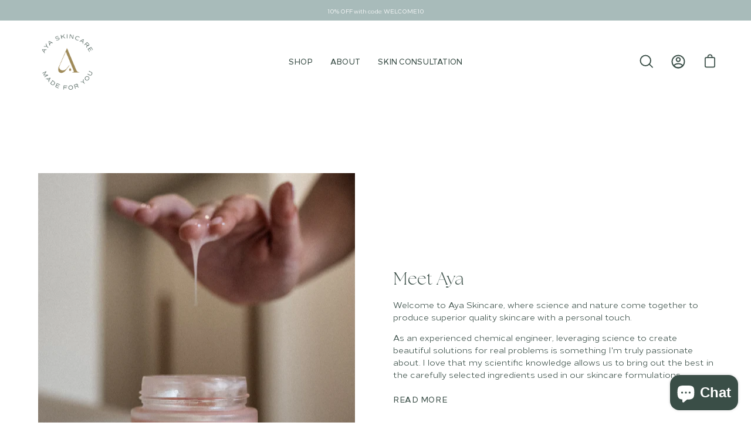

--- FILE ---
content_type: text/css; charset=utf-8
request_url: https://fonts.googleapis.com/css2?family=Alumni+Sans+Collegiate+One&display=swap
body_size: -127
content:
/* cyrillic */
@font-face {
  font-family: 'Alumni Sans Collegiate One';
  font-style: normal;
  font-weight: 400;
  font-display: swap;
  src: url(https://fonts.gstatic.com/s/alumnisanscollegiateone/v7/MQpB-XChK8G5CtmK_AuGxQrdNvPSXkn0RM-XqjWWhgdZwjmtwHtbLFU.woff2) format('woff2');
  unicode-range: U+0301, U+0400-045F, U+0490-0491, U+04B0-04B1, U+2116;
}
/* vietnamese */
@font-face {
  font-family: 'Alumni Sans Collegiate One';
  font-style: normal;
  font-weight: 400;
  font-display: swap;
  src: url(https://fonts.gstatic.com/s/alumnisanscollegiateone/v7/MQpB-XChK8G5CtmK_AuGxQrdNvPSXkn0RM-XqjWWhgdSwjmtwHtbLFU.woff2) format('woff2');
  unicode-range: U+0102-0103, U+0110-0111, U+0128-0129, U+0168-0169, U+01A0-01A1, U+01AF-01B0, U+0300-0301, U+0303-0304, U+0308-0309, U+0323, U+0329, U+1EA0-1EF9, U+20AB;
}
/* latin-ext */
@font-face {
  font-family: 'Alumni Sans Collegiate One';
  font-style: normal;
  font-weight: 400;
  font-display: swap;
  src: url(https://fonts.gstatic.com/s/alumnisanscollegiateone/v7/MQpB-XChK8G5CtmK_AuGxQrdNvPSXkn0RM-XqjWWhgdTwjmtwHtbLFU.woff2) format('woff2');
  unicode-range: U+0100-02BA, U+02BD-02C5, U+02C7-02CC, U+02CE-02D7, U+02DD-02FF, U+0304, U+0308, U+0329, U+1D00-1DBF, U+1E00-1E9F, U+1EF2-1EFF, U+2020, U+20A0-20AB, U+20AD-20C0, U+2113, U+2C60-2C7F, U+A720-A7FF;
}
/* latin */
@font-face {
  font-family: 'Alumni Sans Collegiate One';
  font-style: normal;
  font-weight: 400;
  font-display: swap;
  src: url(https://fonts.gstatic.com/s/alumnisanscollegiateone/v7/MQpB-XChK8G5CtmK_AuGxQrdNvPSXkn0RM-XqjWWhgddwjmtwHtb.woff2) format('woff2');
  unicode-range: U+0000-00FF, U+0131, U+0152-0153, U+02BB-02BC, U+02C6, U+02DA, U+02DC, U+0304, U+0308, U+0329, U+2000-206F, U+20AC, U+2122, U+2191, U+2193, U+2212, U+2215, U+FEFF, U+FFFD;
}


--- FILE ---
content_type: text/javascript
request_url: https://d7p0reaq8mvem.cloudfront.net/7785d469e72d6c4a23ff.js?shop=ayaskincarewebsite.myshopify.com
body_size: 24212
content:
/* Sample JavaScript file added with ScriptTag resource.
This sample file is meant to teach best practices.
Your app will load jQuery if it's not defined.
Your app will load jQuery if jQuery is defined but is too old, e.g. < 1.7.
Your app does not change the definition of $ or jQuery outside the app.
Example: if a Shopify theme uses jQuery 1.4.2, both of these statements run in the console will still return '1.4.2'
once the app is installed, even if the app uses jQuery 1.9.1:
jQuery.fn.jquery => "1.4.2"
$.fn.jquery -> "1.4.2"
*/

/* Using a self-executing anonymous function - (function(){})(); - so that all variables and functions defined within
aren’t available to the outside world. */

(function() {
  /* Load Script function we may need to load jQuery from the Google's CDN */
  /* That code is world-reknown. */
  /* One source: http://snipplr.com/view/18756/loadscript/ */

  var loadScript = function(url, callback) {
    var script = document.createElement("script");
    script.type = "text/javascript";

    // If the browser is Internet Explorer.
    if (script.readyState){
      script.onreadystatechange = function(){
        if (script.readyState == "loaded" || script.readyState == "complete"){
          script.onreadystatechange = null;
          callback();
        }
      };
    // For any other browser.
    } else {
      script.onload = function(){
        callback();
      };
    }
    script.src = url;
    document.getElementsByTagName("head")[0].appendChild(script);
  };

  /* This is my app's JavaScript */
  var myAppJavaScript = function($) {
    $('body').append("<script>\n  // https://tc39.github.io/ecma262/#sec-array.prototype.find\n  if (!Array.prototype.find) {\n    Object.defineProperty(Array.prototype, \'find\', {\n      value: function(predicate) {\n       // 1. Let O be ? ToObject(this value).\n        if (this == null) {\n          throw new TypeError(\'\"this\" is null or not defined\');\n        }\n  \n        var o = Object(this);\n  \n        // 2. Let len be ? ToLength(? Get(O, \"length\")).\n        var len = o.length >>> 0;\n  \n        // 3. If IsCallable(predicate) is false, throw a TypeError exception.\n        if (typeof predicate !== \'function\') {\n          throw new TypeError(\'predicate must be a function\');\n        }\n  \n        // 4. If thisArg was supplied, let T be thisArg; else let T be undefined.\n        var thisArg = arguments[1];\n  \n        // 5. Let k be 0.\n        var k = 0;\n  \n        // 6. Repeat, while k < len\n        while (k < len) {\n          // a. Let Pk be ! ToString(k).\n          // b. Let kValue be ? Get(O, Pk).\n          // c. Let testResult be ToBoolean(? Call(predicate, T, « kValue, k, O »)).\n          // d. If testResult is true, return kValue.\n          var kValue = o[k];\n          if (predicate.call(thisArg, kValue, k, o)) {\n            return kValue;\n          }\n          // e. Increase k by 1.\n          k++;\n        }\n  \n        // 7. Return undefined.\n        return undefined;\n      }\n    });\n  }\n<\/script>\n");
    $.post("https://referralfetch.herokuapp.com/api/v1/impression.js", {
      campaign_id: 3096,
      account_id: 5293,
      api_key: "7785d469e72d6c4a23ff"
    });
    $('body').append("<style>\n  .css-reset html{box-sizing:border-box}.css-reset *,.css-reset *:before,.css-reset *:after{box-sizing:inherit}.css-reset html,.css-reset body,.css-reset div,.css-reset span,.css-reset applet,.css-reset object,.css-reset iframe,.css-reset h1,.css-reset h2,.css-reset h3,.css-reset h4,.css-reset h5,.css-reset h6,.css-reset p,.css-reset blockquote,.css-reset pre,.css-reset a,.css-reset abbr,.css-reset acronym,.css-reset address,.css-reset big,.css-reset cite,.css-reset code,.css-reset del,.css-reset dfn,.css-reset em,.css-reset img,.css-reset ins,.css-reset kbd,.css-reset q,.css-reset s,.css-reset samp,.css-reset small,.css-reset strike,.css-reset strong,.css-reset sub,.css-reset sup,.css-reset tt,.css-reset var,.css-reset b,.css-reset u,.css-reset i,.css-reset center,.css-reset dl,.css-reset dt,.css-reset dd,.css-reset ol,.css-reset ul,.css-reset li,.css-reset fieldset,.css-reset form,.css-reset label,.css-reset legend,.css-reset table,.css-reset caption,.css-reset tbody,.css-reset tfoot,.css-reset thead,.css-reset tr,.css-reset th,.css-reset td,.css-reset article,.css-reset aside,.css-reset canvas,.css-reset details,.css-reset embed,.css-reset figure,.css-reset figcaption,.css-reset footer,.css-reset header,.css-reset hgroup,.css-reset menu,.css-reset nav,.css-reset output,.css-reset ruby,.css-reset section,.css-reset summary,.css-reset time,.css-reset mark,.css-reset audio,.css-reset video{margin:0;padding:0;border:0;font-size:100%;font:inherit;vertical-align:baseline;text-transform:none}.css-reset article,.css-reset aside,.css-reset details,.css-reset figcaption,.css-reset figure,.css-reset footer,.css-reset header,.css-reset hgroup,.css-reset menu,.css-reset nav,.css-reset section{display:block}.css-reset body{line-height:1 !important}.css-reset ol,.css-reset ul{list-style:none}.css-reset blockquote,.css-reset q{quotes:none}.css-reset blockquote:before,.css-reset blockquote:after{content:\'\';content:none}.css-reset q:before,.css-reset q:after{content:\'\';content:none}.css-reset table{border-collapse:collapse;border-spacing:0}.css-reset html{font-family:sans-serif;-ms-text-size-adjust:100%;-webkit-text-size-adjust:100%}.css-reset body{margin:0}.css-reset article,.css-reset aside,.css-reset details,.css-reset figcaption,.css-reset figure,.css-reset footer,.css-reset header,.css-reset hgroup,.css-reset main,.css-reset menu,.css-reset nav,.css-reset section,.css-reset summary{display:block}.css-reset audio,.css-reset canvas,.css-reset progress,.css-reset video{display:inline-block;vertical-align:baseline}.css-reset audio:not([controls]){display:none;height:0}.css-reset [hidden],.css-reset template{display:none}.css-reset a{background-color:transparent}.css-reset a:active,.css-reset a:hover{outline:0}.css-reset abbr[title]{border-bottom:none;text-decoration:underline;-webkit-text-decoration:underline dotted;-moz-text-decoration:underline dotted;text-decoration:underline dotted}.css-reset b,.css-reset strong{font-weight:700}.css-reset dfn{font-style:italic}.css-reset h1{font-size:2em;margin:.67em 0}.css-reset mark{background:#ff0;color:#000}.css-reset small{font-size:80%}.css-reset sub,.css-reset sup{font-size:75%;line-height:0;position:relative;vertical-align:baseline}.css-reset sup{top:-.5em}.css-reset sub{bottom:-.25em}.css-reset img{border:0}.css-reset svg:not(:root){overflow:hidden}.css-reset figure{margin:1em 40px}.css-reset hr{-webkit-box-sizing:content-box;-moz-box-sizing:content-box;box-sizing:content-box;height:0}.css-reset pre{overflow:auto}.css-reset code,.css-reset kbd,.css-reset pre,.css-reset samp{font-family:monospace,monospace;font-size:1em}.css-reset button,.css-reset input,.css-reset optgroup,.css-reset select,.css-reset textarea{color:inherit;font:inherit;margin:0}.css-reset button{overflow:visible}.css-reset button,.css-reset select{text-transform:none}.css-reset button,.css-reset html input[type=button],.css-reset input[type=reset],.css-reset input[type=submit]{-webkit-appearance:button;cursor:pointer}.css-reset button[disabled],.css-reset html input[disabled]{cursor:default}.css-reset button::-moz-focus-inner,.css-reset input::-moz-focus-inner{border:0;padding:0}.css-reset input{line-height:normal}.css-reset input[type=checkbox],.css-reset input[type=radio]{-webkit-box-sizing:border-box;-moz-box-sizing:border-box;box-sizing:border-box;padding:0}.css-reset input[type=number]::-webkit-inner-spin-button,.css-reset input[type=number]::-webkit-outer-spin-button{height:auto}.css-reset input[type=search]{-webkit-appearance:textfield;-webkit-box-sizing:content-box;-moz-box-sizing:content-box;box-sizing:content-box}.css-reset input[type=search]::-webkit-search-cancel-button,.css-reset input[type=search]::-webkit-search-decoration{-webkit-appearance:none}.css-reset fieldset{border:1px solid silver;margin:0 2px;padding:.35em .625em .75em}.css-reset legend{border:0;padding:0}.css-reset textarea{overflow:auto}.css-reset optgroup{font-weight:700}.css-reset table{border-collapse:collapse;border-spacing:0}.css-reset td,.css-reset th{padding:0}@media print{.css-reset *,.css-reset :after,.css-reset :before{color:#000 !important;text-shadow:none !important;background:0 0 !important;-webkit-box-shadow:none !important;box-shadow:none !important}.css-reset a,.css-reset a:visited{text-decoration:underline}.css-reset a[href]:after{content:\" (\" attr(href) \")\"}.css-reset abbr[title]:after{content:\" (\" attr(title) \")\"}.css-reset a[href^=\"#\"]:after,.css-reset a[href^=\"javascript:\"]:after{content:\"\"}.css-reset blockquote,.css-reset pre{border:1px solid #999;page-break-inside:avoid}.css-reset thead{display:table-header-group}.css-reset img,.css-reset tr{page-break-inside:avoid}.css-reset img{max-width:100% !important}.css-reset h2,.css-reset h3,.css-reset p{orphans:3;widows:3}.css-reset h2,.css-reset h3{page-break-after:avoid}.css-reset .gather-3096-navbar{display:none}.css-reset .gather-3096-btn>.gather-3096-caret,.css-reset .gather-3096-dropup>.gather-3096-btn>.gather-3096-caret{border-top-color:#000 !important}.css-reset .gather-3096-label{border:1px solid #000}.css-reset .gather-3096-table{border-collapse:collapse !important}.css-reset .gather-3096-table td,.css-reset .gather-3096-table th{background-color:#fff !important}.css-reset .gather-3096-table-bordered td,.css-reset .gather-3096-table-bordered th{border:1px solid #ddd !important}}@font-face{.css-reset{font-family:\"Glyphicons Halflings\";src:url(https://cdnjs.cloudflare.com/ajax/libs/twitter-bootstrap/3.4.1/fonts/glyphicons-halflings-regular.eot);src:url(https://cdnjs.cloudflare.com/ajax/libs/twitter-bootstrap/3.4.1/fonts/glyphicons-halflings-regular.eot?#iefix) format(\"embedded-opentype\"),url(https://cdnjs.cloudflare.com/ajax/libs/twitter-bootstrap/3.4.1/fonts/glyphicons-halflings-regular.woff2) format(\"woff2\"),url(https://cdnjs.cloudflare.com/ajax/libs/twitter-bootstrap/3.4.1/fonts/glyphicons-halflings-regular.woff) format(\"woff\"),url(https://cdnjs.cloudflare.com/ajax/libs/twitter-bootstrap/3.4.1/fonts/glyphicons-halflings-regular.ttf) format(\"truetype\"),url(https://cdnjs.cloudflare.com/ajax/libs/twitter-bootstrap/3.4.1/fonts/glyphicons-halflings-regular.svg#glyphicons_halflingsregular) format(\"svg\")}}.css-reset .gather-3096-glyphicon{position:relative;top:1px;display:inline-block;font-family:\"Glyphicons Halflings\";font-style:normal;font-weight:400;line-height:1;-webkit-font-smoothing:antialiased;-moz-osx-font-smoothing:grayscale}.css-reset .gather-3096-glyphicon-asterisk:before{content:\"\\002a\"}.css-reset .gather-3096-glyphicon-plus:before{content:\"\\002b\"}.css-reset .gather-3096-glyphicon-eur:before,.css-reset .gather-3096-glyphicon-euro:before{content:\"\\20ac\"}.css-reset .gather-3096-glyphicon-minus:before{content:\"\\2212\"}.css-reset .gather-3096-glyphicon-cloud:before{content:\"\\2601\"}.css-reset .gather-3096-glyphicon-envelope:before{content:\"\\2709\"}.css-reset .gather-3096-glyphicon-pencil:before{content:\"\\270f\"}.css-reset .gather-3096-glyphicon-glass:before{content:\"\\e001\"}.css-reset .gather-3096-glyphicon-music:before{content:\"\\e002\"}.css-reset .gather-3096-glyphicon-search:before{content:\"\\e003\"}.css-reset .gather-3096-glyphicon-heart:before{content:\"\\e005\"}.css-reset .gather-3096-glyphicon-star:before{content:\"\\e006\"}.css-reset .gather-3096-glyphicon-star-empty:before{content:\"\\e007\"}.css-reset .gather-3096-glyphicon-user:before{content:\"\\e008\"}.css-reset .gather-3096-glyphicon-film:before{content:\"\\e009\"}.css-reset .gather-3096-glyphicon-th-large:before{content:\"\\e010\"}.css-reset .gather-3096-glyphicon-th:before{content:\"\\e011\"}.css-reset .gather-3096-glyphicon-th-list:before{content:\"\\e012\"}.css-reset .gather-3096-glyphicon-ok:before{content:\"\\e013\"}.css-reset .gather-3096-glyphicon-remove:before{content:\"\\e014\"}.css-reset .gather-3096-glyphicon-zoom-in:before{content:\"\\e015\"}.css-reset .gather-3096-glyphicon-zoom-out:before{content:\"\\e016\"}.css-reset .gather-3096-glyphicon-off:before{content:\"\\e017\"}.css-reset .gather-3096-glyphicon-signal:before{content:\"\\e018\"}.css-reset .gather-3096-glyphicon-cog:before{content:\"\\e019\"}.css-reset .gather-3096-glyphicon-trash:before{content:\"\\e020\"}.css-reset .gather-3096-glyphicon-home:before{content:\"\\e021\"}.css-reset .gather-3096-glyphicon-file:before{content:\"\\e022\"}.css-reset .gather-3096-glyphicon-time:before{content:\"\\e023\"}.css-reset .gather-3096-glyphicon-road:before{content:\"\\e024\"}.css-reset .gather-3096-glyphicon-download-alt:before{content:\"\\e025\"}.css-reset .gather-3096-glyphicon-download:before{content:\"\\e026\"}.css-reset .gather-3096-glyphicon-upload:before{content:\"\\e027\"}.css-reset .gather-3096-glyphicon-inbox:before{content:\"\\e028\"}.css-reset .gather-3096-glyphicon-play-circle:before{content:\"\\e029\"}.css-reset .gather-3096-glyphicon-repeat:before{content:\"\\e030\"}.css-reset .gather-3096-glyphicon-refresh:before{content:\"\\e031\"}.css-reset .gather-3096-glyphicon-list-alt:before{content:\"\\e032\"}.css-reset .gather-3096-glyphicon-lock:before{content:\"\\e033\"}.css-reset .gather-3096-glyphicon-flag:before{content:\"\\e034\"}.css-reset .gather-3096-glyphicon-headphones:before{content:\"\\e035\"}.css-reset .gather-3096-glyphicon-volume-off:before{content:\"\\e036\"}.css-reset .gather-3096-glyphicon-volume-down:before{content:\"\\e037\"}.css-reset .gather-3096-glyphicon-volume-up:before{content:\"\\e038\"}.css-reset .gather-3096-glyphicon-qrcode:before{content:\"\\e039\"}.css-reset .gather-3096-glyphicon-barcode:before{content:\"\\e040\"}.css-reset .gather-3096-glyphicon-tag:before{content:\"\\e041\"}.css-reset .gather-3096-glyphicon-tags:before{content:\"\\e042\"}.css-reset .gather-3096-glyphicon-book:before{content:\"\\e043\"}.css-reset .gather-3096-glyphicon-bookmark:before{content:\"\\e044\"}.css-reset .gather-3096-glyphicon-print:before{content:\"\\e045\"}.css-reset .gather-3096-glyphicon-camera:before{content:\"\\e046\"}.css-reset .gather-3096-glyphicon-font:before{content:\"\\e047\"}.css-reset .gather-3096-glyphicon-bold:before{content:\"\\e048\"}.css-reset .gather-3096-glyphicon-italic:before{content:\"\\e049\"}.css-reset .gather-3096-glyphicon-text-height:before{content:\"\\e050\"}.css-reset .gather-3096-glyphicon-text-width:before{content:\"\\e051\"}.css-reset .gather-3096-glyphicon-align-left:before{content:\"\\e052\"}.css-reset .gather-3096-glyphicon-align-center:before{content:\"\\e053\"}.css-reset .gather-3096-glyphicon-align-right:before{content:\"\\e054\"}.css-reset .gather-3096-glyphicon-align-justify:before{content:\"\\e055\"}.css-reset .gather-3096-glyphicon-list:before{content:\"\\e056\"}.css-reset .gather-3096-glyphicon-indent-left:before{content:\"\\e057\"}.css-reset .gather-3096-glyphicon-indent-right:before{content:\"\\e058\"}.css-reset .gather-3096-glyphicon-facetime-video:before{content:\"\\e059\"}.css-reset .gather-3096-glyphicon-picture:before{content:\"\\e060\"}.css-reset .gather-3096-glyphicon-map-marker:before{content:\"\\e062\"}.css-reset .gather-3096-glyphicon-adjust:before{content:\"\\e063\"}.css-reset .gather-3096-glyphicon-tint:before{content:\"\\e064\"}.css-reset .gather-3096-glyphicon-edit:before{content:\"\\e065\"}.css-reset .gather-3096-glyphicon-share:before{content:\"\\e066\"}.css-reset .gather-3096-glyphicon-check:before{content:\"\\e067\"}.css-reset .gather-3096-glyphicon-move:before{content:\"\\e068\"}.css-reset .gather-3096-glyphicon-step-backward:before{content:\"\\e069\"}.css-reset .gather-3096-glyphicon-fast-backward:before{content:\"\\e070\"}.css-reset .gather-3096-glyphicon-backward:before{content:\"\\e071\"}.css-reset .gather-3096-glyphicon-play:before{content:\"\\e072\"}.css-reset .gather-3096-glyphicon-pause:before{content:\"\\e073\"}.css-reset .gather-3096-glyphicon-stop:before{content:\"\\e074\"}.css-reset .gather-3096-glyphicon-forward:before{content:\"\\e075\"}.css-reset .gather-3096-glyphicon-fast-forward:before{content:\"\\e076\"}.css-reset .gather-3096-glyphicon-step-forward:before{content:\"\\e077\"}.css-reset .gather-3096-glyphicon-eject:before{content:\"\\e078\"}.css-reset .gather-3096-glyphicon-chevron-left:before{content:\"\\e079\"}.css-reset .gather-3096-glyphicon-chevron-right:before{content:\"\\e080\"}.css-reset .gather-3096-glyphicon-plus-sign:before{content:\"\\e081\"}.css-reset .gather-3096-glyphicon-minus-sign:before{content:\"\\e082\"}.css-reset .gather-3096-glyphicon-remove-sign:before{content:\"\\e083\"}.css-reset .gather-3096-glyphicon-ok-sign:before{content:\"\\e084\"}.css-reset .gather-3096-glyphicon-question-sign:before{content:\"\\e085\"}.css-reset .gather-3096-glyphicon-info-sign:before{content:\"\\e086\"}.css-reset .gather-3096-glyphicon-screenshot:before{content:\"\\e087\"}.css-reset .gather-3096-glyphicon-remove-circle:before{content:\"\\e088\"}.css-reset .gather-3096-glyphicon-ok-circle:before{content:\"\\e089\"}.css-reset .gather-3096-glyphicon-ban-circle:before{content:\"\\e090\"}.css-reset .gather-3096-glyphicon-arrow-left:before{content:\"\\e091\"}.css-reset .gather-3096-glyphicon-arrow-right:before{content:\"\\e092\"}.css-reset .gather-3096-glyphicon-arrow-up:before{content:\"\\e093\"}.css-reset .gather-3096-glyphicon-arrow-down:before{content:\"\\e094\"}.css-reset .gather-3096-glyphicon-share-alt:before{content:\"\\e095\"}.css-reset .gather-3096-glyphicon-resize-full:before{content:\"\\e096\"}.css-reset .gather-3096-glyphicon-resize-small:before{content:\"\\e097\"}.css-reset .gather-3096-glyphicon-exclamation-sign:before{content:\"\\e101\"}.css-reset .gather-3096-glyphicon-gift:before{content:\"\\e102\"}.css-reset .gather-3096-glyphicon-leaf:before{content:\"\\e103\"}.css-reset .gather-3096-glyphicon-fire:before{content:\"\\e104\"}.css-reset .gather-3096-glyphicon-eye-open:before{content:\"\\e105\"}.css-reset .gather-3096-glyphicon-eye-close:before{content:\"\\e106\"}.css-reset .gather-3096-glyphicon-warning-sign:before{content:\"\\e107\"}.css-reset .gather-3096-glyphicon-plane:before{content:\"\\e108\"}.css-reset .gather-3096-glyphicon-calendar:before{content:\"\\e109\"}.css-reset .gather-3096-glyphicon-random:before{content:\"\\e110\"}.css-reset .gather-3096-glyphicon-comment:before{content:\"\\e111\"}.css-reset .gather-3096-glyphicon-magnet:before{content:\"\\e112\"}.css-reset .gather-3096-glyphicon-chevron-up:before{content:\"\\e113\"}.css-reset .gather-3096-glyphicon-chevron-down:before{content:\"\\e114\"}.css-reset .gather-3096-glyphicon-retweet:before{content:\"\\e115\"}.css-reset .gather-3096-glyphicon-shopping-cart:before{content:\"\\e116\"}.css-reset .gather-3096-glyphicon-folder-close:before{content:\"\\e117\"}.css-reset .gather-3096-glyphicon-folder-open:before{content:\"\\e118\"}.css-reset .gather-3096-glyphicon-resize-vertical:before{content:\"\\e119\"}.css-reset .gather-3096-glyphicon-resize-horizontal:before{content:\"\\e120\"}.css-reset .gather-3096-glyphicon-hdd:before{content:\"\\e121\"}.css-reset .gather-3096-glyphicon-bullhorn:before{content:\"\\e122\"}.css-reset .gather-3096-glyphicon-bell:before{content:\"\\e123\"}.css-reset .gather-3096-glyphicon-certificate:before{content:\"\\e124\"}.css-reset .gather-3096-glyphicon-thumbs-up:before{content:\"\\e125\"}.css-reset .gather-3096-glyphicon-thumbs-down:before{content:\"\\e126\"}.css-reset .gather-3096-glyphicon-hand-right:before{content:\"\\e127\"}.css-reset .gather-3096-glyphicon-hand-left:before{content:\"\\e128\"}.css-reset .gather-3096-glyphicon-hand-up:before{content:\"\\e129\"}.css-reset .gather-3096-glyphicon-hand-down:before{content:\"\\e130\"}.css-reset .gather-3096-glyphicon-circle-arrow-right:before{content:\"\\e131\"}.css-reset .gather-3096-glyphicon-circle-arrow-left:before{content:\"\\e132\"}.css-reset .gather-3096-glyphicon-circle-arrow-up:before{content:\"\\e133\"}.css-reset .gather-3096-glyphicon-circle-arrow-down:before{content:\"\\e134\"}.css-reset .gather-3096-glyphicon-globe:before{content:\"\\e135\"}.css-reset .gather-3096-glyphicon-wrench:before{content:\"\\e136\"}.css-reset .gather-3096-glyphicon-tasks:before{content:\"\\e137\"}.css-reset .gather-3096-glyphicon-filter:before{content:\"\\e138\"}.css-reset .gather-3096-glyphicon-briefcase:before{content:\"\\e139\"}.css-reset .gather-3096-glyphicon-fullscreen:before{content:\"\\e140\"}.css-reset .gather-3096-glyphicon-dashboard:before{content:\"\\e141\"}.css-reset .gather-3096-glyphicon-paperclip:before{content:\"\\e142\"}.css-reset .gather-3096-glyphicon-heart-empty:before{content:\"\\e143\"}.css-reset .gather-3096-glyphicon-link:before{content:\"\\e144\"}.css-reset .gather-3096-glyphicon-phone:before{content:\"\\e145\"}.css-reset .gather-3096-glyphicon-pushpin:before{content:\"\\e146\"}.css-reset .gather-3096-glyphicon-usd:before{content:\"\\e148\"}.css-reset .gather-3096-glyphicon-gbp:before{content:\"\\e149\"}.css-reset .gather-3096-glyphicon-sort:before{content:\"\\e150\"}.css-reset .gather-3096-glyphicon-sort-by-alphabet:before{content:\"\\e151\"}.css-reset .gather-3096-glyphicon-sort-by-alphabet-alt:before{content:\"\\e152\"}.css-reset .gather-3096-glyphicon-sort-by-order:before{content:\"\\e153\"}.css-reset .gather-3096-glyphicon-sort-by-order-alt:before{content:\"\\e154\"}.css-reset .gather-3096-glyphicon-sort-by-attributes:before{content:\"\\e155\"}.css-reset .gather-3096-glyphicon-sort-by-attributes-alt:before{content:\"\\e156\"}.css-reset .gather-3096-glyphicon-unchecked:before{content:\"\\e157\"}.css-reset .gather-3096-glyphicon-expand:before{content:\"\\e158\"}.css-reset .gather-3096-glyphicon-collapse-down:before{content:\"\\e159\"}.css-reset .gather-3096-glyphicon-collapse-up:before{content:\"\\e160\"}.css-reset .gather-3096-glyphicon-log-in:before{content:\"\\e161\"}.css-reset .gather-3096-glyphicon-flash:before{content:\"\\e162\"}.css-reset .gather-3096-glyphicon-log-out:before{content:\"\\e163\"}.css-reset .gather-3096-glyphicon-new-window:before{content:\"\\e164\"}.css-reset .gather-3096-glyphicon-record:before{content:\"\\e165\"}.css-reset .gather-3096-glyphicon-save:before{content:\"\\e166\"}.css-reset .gather-3096-glyphicon-open:before{content:\"\\e167\"}.css-reset .gather-3096-glyphicon-saved:before{content:\"\\e168\"}.css-reset .gather-3096-glyphicon-import:before{content:\"\\e169\"}.css-reset .gather-3096-glyphicon-export:before{content:\"\\e170\"}.css-reset .gather-3096-glyphicon-send:before{content:\"\\e171\"}.css-reset .gather-3096-glyphicon-floppy-disk:before{content:\"\\e172\"}.css-reset .gather-3096-glyphicon-floppy-saved:before{content:\"\\e173\"}.css-reset .gather-3096-glyphicon-floppy-remove:before{content:\"\\e174\"}.css-reset .gather-3096-glyphicon-floppy-save:before{content:\"\\e175\"}.css-reset .gather-3096-glyphicon-floppy-open:before{content:\"\\e176\"}.css-reset .gather-3096-glyphicon-credit-card:before{content:\"\\e177\"}.css-reset .gather-3096-glyphicon-transfer:before{content:\"\\e178\"}.css-reset .gather-3096-glyphicon-cutlery:before{content:\"\\e179\"}.css-reset .gather-3096-glyphicon-header:before{content:\"\\e180\"}.css-reset .gather-3096-glyphicon-compressed:before{content:\"\\e181\"}.css-reset .gather-3096-glyphicon-earphone:before{content:\"\\e182\"}.css-reset .gather-3096-glyphicon-phone-alt:before{content:\"\\e183\"}.css-reset .gather-3096-glyphicon-tower:before{content:\"\\e184\"}.css-reset .gather-3096-glyphicon-stats:before{content:\"\\e185\"}.css-reset .gather-3096-glyphicon-sd-video:before{content:\"\\e186\"}.css-reset .gather-3096-glyphicon-hd-video:before{content:\"\\e187\"}.css-reset .gather-3096-glyphicon-subtitles:before{content:\"\\e188\"}.css-reset .gather-3096-glyphicon-sound-stereo:before{content:\"\\e189\"}.css-reset .gather-3096-glyphicon-sound-dolby:before{content:\"\\e190\"}.css-reset .gather-3096-glyphicon-sound-5-1:before{content:\"\\e191\"}.css-reset .gather-3096-glyphicon-sound-6-1:before{content:\"\\e192\"}.css-reset .gather-3096-glyphicon-sound-7-1:before{content:\"\\e193\"}.css-reset .gather-3096-glyphicon-copyright-mark:before{content:\"\\e194\"}.css-reset .gather-3096-glyphicon-registration-mark:before{content:\"\\e195\"}.css-reset .gather-3096-glyphicon-cloud-download:before{content:\"\\e197\"}.css-reset .gather-3096-glyphicon-cloud-upload:before{content:\"\\e198\"}.css-reset .gather-3096-glyphicon-tree-conifer:before{content:\"\\e199\"}.css-reset .gather-3096-glyphicon-tree-deciduous:before{content:\"\\e200\"}.css-reset .gather-3096-glyphicon-cd:before{content:\"\\e201\"}.css-reset .gather-3096-glyphicon-save-file:before{content:\"\\e202\"}.css-reset .gather-3096-glyphicon-open-file:before{content:\"\\e203\"}.css-reset .gather-3096-glyphicon-level-up:before{content:\"\\e204\"}.css-reset .gather-3096-glyphicon-copy:before{content:\"\\e205\"}.css-reset .gather-3096-glyphicon-paste:before{content:\"\\e206\"}.css-reset .gather-3096-glyphicon-alert:before{content:\"\\e209\"}.css-reset .gather-3096-glyphicon-equalizer:before{content:\"\\e210\"}.css-reset .gather-3096-glyphicon-king:before{content:\"\\e211\"}.css-reset .gather-3096-glyphicon-queen:before{content:\"\\e212\"}.css-reset .gather-3096-glyphicon-pawn:before{content:\"\\e213\"}.css-reset .gather-3096-glyphicon-bishop:before{content:\"\\e214\"}.css-reset .gather-3096-glyphicon-knight:before{content:\"\\e215\"}.css-reset .gather-3096-glyphicon-baby-formula:before{content:\"\\e216\"}.css-reset .gather-3096-glyphicon-tent:before{content:\"\\26fa\"}.css-reset .gather-3096-glyphicon-blackboard:before{content:\"\\e218\"}.css-reset .gather-3096-glyphicon-bed:before{content:\"\\e219\"}.css-reset .gather-3096-glyphicon-apple:before{content:\"\\f8ff\"}.css-reset .gather-3096-glyphicon-erase:before{content:\"\\e221\"}.css-reset .gather-3096-glyphicon-hourglass:before{content:\"\\231b\"}.css-reset .gather-3096-glyphicon-lamp:before{content:\"\\e223\"}.css-reset .gather-3096-glyphicon-duplicate:before{content:\"\\e224\"}.css-reset .gather-3096-glyphicon-piggy-bank:before{content:\"\\e225\"}.css-reset .gather-3096-glyphicon-scissors:before{content:\"\\e226\"}.css-reset .gather-3096-glyphicon-bitcoin:before{content:\"\\e227\"}.css-reset .gather-3096-glyphicon-btc:before{content:\"\\e227\"}.css-reset .gather-3096-glyphicon-xbt:before{content:\"\\e227\"}.css-reset .gather-3096-glyphicon-yen:before{content:\"\\00a5\"}.css-reset .gather-3096-glyphicon-jpy:before{content:\"\\00a5\"}.css-reset .gather-3096-glyphicon-ruble:before{content:\"\\20bd\"}.css-reset .gather-3096-glyphicon-rub:before{content:\"\\20bd\"}.css-reset .gather-3096-glyphicon-scale:before{content:\"\\e230\"}.css-reset .gather-3096-glyphicon-ice-lolly:before{content:\"\\e231\"}.css-reset .gather-3096-glyphicon-ice-lolly-tasted:before{content:\"\\e232\"}.css-reset .gather-3096-glyphicon-education:before{content:\"\\e233\"}.css-reset .gather-3096-glyphicon-option-horizontal:before{content:\"\\e234\"}.css-reset .gather-3096-glyphicon-option-vertical:before{content:\"\\e235\"}.css-reset .gather-3096-glyphicon-menu-hamburger:before{content:\"\\e236\"}.css-reset .gather-3096-glyphicon-modal-window:before{content:\"\\e237\"}.css-reset .gather-3096-glyphicon-oil:before{content:\"\\e238\"}.css-reset .gather-3096-glyphicon-grain:before{content:\"\\e239\"}.css-reset .gather-3096-glyphicon-sunglasses:before{content:\"\\e240\"}.css-reset .gather-3096-glyphicon-text-size:before{content:\"\\e241\"}.css-reset .gather-3096-glyphicon-text-color:before{content:\"\\e242\"}.css-reset .gather-3096-glyphicon-text-background:before{content:\"\\e243\"}.css-reset .gather-3096-glyphicon-object-align-top:before{content:\"\\e244\"}.css-reset .gather-3096-glyphicon-object-align-bottom:before{content:\"\\e245\"}.css-reset .gather-3096-glyphicon-object-align-horizontal:before{content:\"\\e246\"}.css-reset .gather-3096-glyphicon-object-align-left:before{content:\"\\e247\"}.css-reset .gather-3096-glyphicon-object-align-vertical:before{content:\"\\e248\"}.css-reset .gather-3096-glyphicon-object-align-right:before{content:\"\\e249\"}.css-reset .gather-3096-glyphicon-triangle-right:before{content:\"\\e250\"}.css-reset .gather-3096-glyphicon-triangle-left:before{content:\"\\e251\"}.css-reset .gather-3096-glyphicon-triangle-bottom:before{content:\"\\e252\"}.css-reset .gather-3096-glyphicon-triangle-top:before{content:\"\\e253\"}.css-reset .gather-3096-glyphicon-console:before{content:\"\\e254\"}.css-reset .gather-3096-glyphicon-superscript:before{content:\"\\e255\"}.css-reset .gather-3096-glyphicon-subscript:before{content:\"\\e256\"}.css-reset .gather-3096-glyphicon-menu-left:before{content:\"\\e257\"}.css-reset .gather-3096-glyphicon-menu-right:before{content:\"\\e258\"}.css-reset .gather-3096-glyphicon-menu-down:before{content:\"\\e259\"}.css-reset .gather-3096-glyphicon-menu-up:before{content:\"\\e260\"}.css-reset *{-webkit-box-sizing:border-box;-moz-box-sizing:border-box;box-sizing:border-box}.css-reset :after,.css-reset :before{-webkit-box-sizing:border-box;-moz-box-sizing:border-box;box-sizing:border-box}.css-reset html{font-size:10px;-webkit-tap-highlight-color:rgba(0,0,0,0)}.css-reset body{font-family:\"Helvetica Neue\",Helvetica,Arial,sans-serif;font-size:14px;line-height:1.42857143;color:#333;background-color:#fff}.css-reset button,.css-reset input,.css-reset select,.css-reset textarea{font-family:inherit;font-size:inherit;line-height:inherit}.css-reset a{color:#337ab7;text-decoration:none}.css-reset a:focus,.css-reset a:hover{color:#23527c;text-decoration:underline}.css-reset a:focus{outline:5px auto -webkit-focus-ring-color;outline-offset:-2px}.css-reset figure{margin:0}.css-reset img{vertical-align:middle}.css-reset .gather-3096-carousel-inner>.gather-3096-item>a>img,.css-reset .gather-3096-carousel-inner>.gather-3096-item>img,.css-reset .gather-3096-img-responsive,.css-reset .gather-3096-thumbnail a>img,.css-reset .gather-3096-thumbnail>img{display:block;max-width:100%;height:auto}.css-reset .gather-3096-img-rounded{border-radius:6px}.css-reset .gather-3096-img-thumbnail{padding:4px;line-height:1.42857143;background-color:#fff;border:1px solid #ddd;border-radius:4px;-webkit-transition:all .2s ease-in-out;-o-transition:all .2s ease-in-out;transition:all .2s ease-in-out;display:inline-block;max-width:100%;height:auto}.css-reset .gather-3096-img-circle{border-radius:50%}.css-reset hr{margin-top:20px;margin-bottom:20px;border:0;border-top:1px solid #eee}.css-reset .gather-3096-sr-only{position:absolute;width:1px;height:1px;padding:0;margin:-1px;overflow:hidden;clip:rect(0, 0, 0, 0);border:0}.css-reset .gather-3096-sr-only-focusable:active,.css-reset .gather-3096-sr-only-focusable:focus{position:static;width:auto;height:auto;margin:0;overflow:visible;clip:auto}.css-reset [role=button]{cursor:pointer}.css-reset .gather-3096-h1,.css-reset .gather-3096-h2,.css-reset .gather-3096-h3,.css-reset .gather-3096-h4,.css-reset .gather-3096-h5,.css-reset .gather-3096-h6,.css-reset h1,.css-reset h2,.css-reset h3,.css-reset h4,.css-reset h5,.css-reset h6{font-family:inherit;font-weight:500;line-height:1.1;color:inherit}.css-reset .gather-3096-h1 .gather-3096-small,.css-reset .gather-3096-h1 small,.css-reset .gather-3096-h2 .gather-3096-small,.css-reset .gather-3096-h2 small,.css-reset .gather-3096-h3 .gather-3096-small,.css-reset .gather-3096-h3 small,.css-reset .gather-3096-h4 .gather-3096-small,.css-reset .gather-3096-h4 small,.css-reset .gather-3096-h5 .gather-3096-small,.css-reset .gather-3096-h5 small,.css-reset .gather-3096-h6 .gather-3096-small,.css-reset .gather-3096-h6 small,.css-reset h1 .gather-3096-small,.css-reset h1 small,.css-reset h2 .gather-3096-small,.css-reset h2 small,.css-reset h3 .gather-3096-small,.css-reset h3 small,.css-reset h4 .gather-3096-small,.css-reset h4 small,.css-reset h5 .gather-3096-small,.css-reset h5 small,.css-reset h6 .gather-3096-small,.css-reset h6 small{font-weight:400;line-height:1;color:#777}.css-reset .gather-3096-h1,.css-reset .gather-3096-h2,.css-reset .gather-3096-h3,.css-reset h1,.css-reset h2,.css-reset h3{margin-top:20px;margin-bottom:10px}.css-reset .gather-3096-h1 .gather-3096-small,.css-reset .gather-3096-h1 small,.css-reset .gather-3096-h2 .gather-3096-small,.css-reset .gather-3096-h2 small,.css-reset .gather-3096-h3 .gather-3096-small,.css-reset .gather-3096-h3 small,.css-reset h1 .gather-3096-small,.css-reset h1 small,.css-reset h2 .gather-3096-small,.css-reset h2 small,.css-reset h3 .gather-3096-small,.css-reset h3 small{font-size:65%}.css-reset .gather-3096-h4,.css-reset .gather-3096-h5,.css-reset .gather-3096-h6,.css-reset h4,.css-reset h5,.css-reset h6{margin-top:10px;margin-bottom:10px}.css-reset .gather-3096-h4 .gather-3096-small,.css-reset .gather-3096-h4 small,.css-reset .gather-3096-h5 .gather-3096-small,.css-reset .gather-3096-h5 small,.css-reset .gather-3096-h6 .gather-3096-small,.css-reset .gather-3096-h6 small,.css-reset h4 .gather-3096-small,.css-reset h4 small,.css-reset h5 .gather-3096-small,.css-reset h5 small,.css-reset h6 .gather-3096-small,.css-reset h6 small{font-size:75%}.css-reset .gather-3096-h1,.css-reset h1{font-size:36px}.css-reset .gather-3096-h2,.css-reset h2{font-size:30px}.css-reset .gather-3096-h3,.css-reset h3{font-size:24px}.css-reset .gather-3096-h4,.css-reset h4{font-size:18px}.css-reset .gather-3096-h5,.css-reset h5{font-size:14px}.css-reset .gather-3096-h6,.css-reset h6{font-size:12px}.css-reset p{margin:0 0 10px}.css-reset .gather-3096-lead{margin-bottom:20px;font-size:16px;font-weight:300;line-height:1.4}@media (min-width: 768px){.css-reset .gather-3096-lead{font-size:21px}}.css-reset .gather-3096-small,.css-reset small{font-size:85%}.css-reset .gather-3096-mark,.css-reset mark{padding:.2em;background-color:#fcf8e3}.css-reset .gather-3096-text-left{text-align:left}.css-reset .gather-3096-text-right{text-align:right}.css-reset .gather-3096-text-center{text-align:center}.css-reset .gather-3096-text-justify{text-align:justify}.css-reset .gather-3096-text-nowrap{white-space:nowrap}.css-reset .gather-3096-text-lowercase{text-transform:lowercase}.css-reset .gather-3096-text-uppercase{text-transform:uppercase}.css-reset .gather-3096-text-capitalize{text-transform:capitalize}.css-reset .gather-3096-text-muted{color:#777}.css-reset .gather-3096-text-primary{color:#337ab7}.css-reset a.text-primary:focus,.css-reset a.text-primary:hover{color:#286090}.css-reset .gather-3096-text-success{color:#3c763d}.css-reset a.text-success:focus,.css-reset a.text-success:hover{color:#2b542c}.css-reset .gather-3096-text-info{color:#31708f}.css-reset a.text-info:focus,.css-reset a.text-info:hover{color:#245269}.css-reset .gather-3096-text-warning{color:#8a6d3b}.css-reset a.text-warning:focus,.css-reset a.text-warning:hover{color:#66512c}.css-reset .gather-3096-text-danger{color:#a94442}.css-reset a.text-danger:focus,.css-reset a.text-danger:hover{color:#843534}.css-reset .gather-3096-bg-primary{color:#fff;background-color:#337ab7}.css-reset a.bg-primary:focus,.css-reset a.bg-primary:hover{background-color:#286090}.css-reset .gather-3096-bg-success{background-color:#dff0d8}.css-reset a.bg-success:focus,.css-reset a.bg-success:hover{background-color:#c1e2b3}.css-reset .gather-3096-bg-info{background-color:#d9edf7}.css-reset a.bg-info:focus,.css-reset a.bg-info:hover{background-color:#afd9ee}.css-reset .gather-3096-bg-warning{background-color:#fcf8e3}.css-reset a.bg-warning:focus,.css-reset a.bg-warning:hover{background-color:#f7ecb5}.css-reset .gather-3096-bg-danger{background-color:#f2dede}.css-reset a.bg-danger:focus,.css-reset a.bg-danger:hover{background-color:#e4b9b9}.css-reset .gather-3096-page-header{padding-bottom:9px;margin:40px 0 20px;border-bottom:1px solid #eee}.css-reset ol,.css-reset ul{margin-top:0;margin-bottom:10px}.css-reset ol ol,.css-reset ol ul,.css-reset ul ol,.css-reset ul ul{margin-bottom:0}.css-reset .gather-3096-list-unstyled{padding-left:0;list-style:none}.css-reset .gather-3096-list-inline{padding-left:0;list-style:none;margin-left:-5px}.css-reset .gather-3096-list-inline>li{display:inline-block;padding-right:5px;padding-left:5px}.css-reset dl{margin-top:0;margin-bottom:20px}.css-reset dd,.css-reset dt{line-height:1.42857143}.css-reset dt{font-weight:700}.css-reset dd{margin-left:0}@media (min-width: 768px){.css-reset .gather-3096-dl-horizontal dt{float:left;width:160px;clear:left;text-align:right;overflow:hidden;text-overflow:ellipsis;white-space:nowrap}.css-reset .gather-3096-dl-horizontal dd{margin-left:180px}}.css-reset abbr[data-original-title],.css-reset abbr[title]{cursor:help}.css-reset .gather-3096-initialism{font-size:90%;text-transform:uppercase}.css-reset blockquote{padding:10px 20px;margin:0 0 20px;font-size:17.5px;border-left:5px solid #eee}.css-reset blockquote ol:last-child,.css-reset blockquote p:last-child,.css-reset blockquote ul:last-child{margin-bottom:0}.css-reset blockquote .gather-3096-small,.css-reset blockquote footer,.css-reset blockquote small{display:block;font-size:80%;line-height:1.42857143;color:#777}.css-reset blockquote .gather-3096-small:before,.css-reset blockquote footer:before,.css-reset blockquote small:before{content:\"\\2014 \\00A0\"}.css-reset .gather-3096-blockquote-reverse,.css-reset blockquote.pull-right{padding-right:15px;padding-left:0;text-align:right;border-right:5px solid #eee;border-left:0}.css-reset .gather-3096-blockquote-reverse .gather-3096-small:before,.css-reset .gather-3096-blockquote-reverse footer:before,.css-reset .gather-3096-blockquote-reverse small:before,.css-reset blockquote.pull-right .gather-3096-small:before,.css-reset blockquote.pull-right footer:before,.css-reset blockquote.pull-right small:before{content:\"\"}.css-reset .gather-3096-blockquote-reverse .gather-3096-small:after,.css-reset .gather-3096-blockquote-reverse footer:after,.css-reset .gather-3096-blockquote-reverse small:after,.css-reset blockquote.pull-right .gather-3096-small:after,.css-reset blockquote.pull-right footer:after,.css-reset blockquote.pull-right small:after{content:\"\\00A0 \\2014\"}.css-reset address{margin-bottom:20px;font-style:normal;line-height:1.42857143}.css-reset code,.css-reset kbd,.css-reset pre,.css-reset samp{font-family:Menlo,Monaco,Consolas,\"Courier New\",monospace}.css-reset code{padding:2px 4px;font-size:90%;color:#c7254e;background-color:#f9f2f4;border-radius:4px}.css-reset kbd{padding:2px 4px;font-size:90%;color:#fff;background-color:#333;border-radius:3px;-webkit-box-shadow:inset 0 -1px 0 rgba(0,0,0,0.25);box-shadow:inset 0 -1px 0 rgba(0,0,0,0.25)}.css-reset kbd kbd{padding:0;font-size:100%;font-weight:700;-webkit-box-shadow:none;box-shadow:none}.css-reset pre{display:block;padding:9.5px;margin:0 0 10px;font-size:13px;line-height:1.42857143;color:#333;word-break:break-all;word-wrap:break-word;background-color:#f5f5f5;border:1px solid #ccc;border-radius:4px}.css-reset pre code{padding:0;font-size:inherit;color:inherit;white-space:pre-wrap;background-color:transparent;border-radius:0}.css-reset .gather-3096-pre-scrollable{max-height:340px;overflow-y:scroll}.css-reset .gather-3096-container{padding-right:15px;padding-left:15px;margin-right:auto;margin-left:auto}@media (min-width: 768px){.css-reset .gather-3096-container{width:750px}}@media (min-width: 992px){.css-reset .gather-3096-container{width:970px}}@media (min-width: 1200px){.css-reset .gather-3096-container{width:1170px}}.css-reset .gather-3096-container-fluid{padding-right:15px;padding-left:15px;margin-right:auto;margin-left:auto}.css-reset .gather-3096-row{margin-right:-15px;margin-left:-15px}.css-reset .gather-3096-row-no-gutters{margin-right:0;margin-left:0}.css-reset .gather-3096-row-no-gutters [class*=col-]{padding-right:0;padding-left:0}.css-reset .gather-3096-col-lg-1,.css-reset .gather-3096-col-lg-10,.css-reset .gather-3096-col-lg-11,.css-reset .gather-3096-col-lg-12,.css-reset .gather-3096-col-lg-2,.css-reset .gather-3096-col-lg-3,.css-reset .gather-3096-col-lg-4,.css-reset .gather-3096-col-lg-5,.css-reset .gather-3096-col-lg-6,.css-reset .gather-3096-col-lg-7,.css-reset .gather-3096-col-lg-8,.css-reset .gather-3096-col-lg-9,.css-reset .gather-3096-col-md-1,.css-reset .gather-3096-col-md-10,.css-reset .gather-3096-col-md-11,.css-reset .gather-3096-col-md-12,.css-reset .gather-3096-col-md-2,.css-reset .gather-3096-col-md-3,.css-reset .gather-3096-col-md-4,.css-reset .gather-3096-col-md-5,.css-reset .gather-3096-col-md-6,.css-reset .gather-3096-col-md-7,.css-reset .gather-3096-col-md-8,.css-reset .gather-3096-col-md-9,.css-reset .gather-3096-col-sm-1,.css-reset .gather-3096-col-sm-10,.css-reset .gather-3096-col-sm-11,.css-reset .gather-3096-col-sm-12,.css-reset .gather-3096-col-sm-2,.css-reset .gather-3096-col-sm-3,.css-reset .gather-3096-col-sm-4,.css-reset .gather-3096-col-sm-5,.css-reset .gather-3096-col-sm-6,.css-reset .gather-3096-col-sm-7,.css-reset .gather-3096-col-sm-8,.css-reset .gather-3096-col-sm-9,.css-reset .gather-3096-col-xs-1,.css-reset .gather-3096-col-xs-10,.css-reset .gather-3096-col-xs-11,.css-reset .gather-3096-col-xs-12,.css-reset .gather-3096-col-xs-2,.css-reset .gather-3096-col-xs-3,.css-reset .gather-3096-col-xs-4,.css-reset .gather-3096-col-xs-5,.css-reset .gather-3096-col-xs-6,.css-reset .gather-3096-col-xs-7,.css-reset .gather-3096-col-xs-8,.css-reset .gather-3096-col-xs-9{position:relative;min-height:1px;padding-right:15px;padding-left:15px}.css-reset .gather-3096-col-xs-1,.css-reset .gather-3096-col-xs-10,.css-reset .gather-3096-col-xs-11,.css-reset .gather-3096-col-xs-12,.css-reset .gather-3096-col-xs-2,.css-reset .gather-3096-col-xs-3,.css-reset .gather-3096-col-xs-4,.css-reset .gather-3096-col-xs-5,.css-reset .gather-3096-col-xs-6,.css-reset .gather-3096-col-xs-7,.css-reset .gather-3096-col-xs-8,.css-reset .gather-3096-col-xs-9{float:left}.css-reset .gather-3096-col-xs-12{width:100%}.css-reset .gather-3096-col-xs-11{width:91.66666667%}.css-reset .gather-3096-col-xs-10{width:83.33333333%}.css-reset .gather-3096-col-xs-9{width:75%}.css-reset .gather-3096-col-xs-8{width:66.66666667%}.css-reset .gather-3096-col-xs-7{width:58.33333333%}.css-reset .gather-3096-col-xs-6{width:50%}.css-reset .gather-3096-col-xs-5{width:41.66666667%}.css-reset .gather-3096-col-xs-4{width:33.33333333%}.css-reset .gather-3096-col-xs-3{width:25%}.css-reset .gather-3096-col-xs-2{width:16.66666667%}.css-reset .gather-3096-col-xs-1{width:8.33333333%}.css-reset .gather-3096-col-xs-pull-12{right:100%}.css-reset .gather-3096-col-xs-pull-11{right:91.66666667%}.css-reset .gather-3096-col-xs-pull-10{right:83.33333333%}.css-reset .gather-3096-col-xs-pull-9{right:75%}.css-reset .gather-3096-col-xs-pull-8{right:66.66666667%}.css-reset .gather-3096-col-xs-pull-7{right:58.33333333%}.css-reset .gather-3096-col-xs-pull-6{right:50%}.css-reset .gather-3096-col-xs-pull-5{right:41.66666667%}.css-reset .gather-3096-col-xs-pull-4{right:33.33333333%}.css-reset .gather-3096-col-xs-pull-3{right:25%}.css-reset .gather-3096-col-xs-pull-2{right:16.66666667%}.css-reset .gather-3096-col-xs-pull-1{right:8.33333333%}.css-reset .gather-3096-col-xs-pull-0{right:auto}.css-reset .gather-3096-col-xs-push-12{left:100%}.css-reset .gather-3096-col-xs-push-11{left:91.66666667%}.css-reset .gather-3096-col-xs-push-10{left:83.33333333%}.css-reset .gather-3096-col-xs-push-9{left:75%}.css-reset .gather-3096-col-xs-push-8{left:66.66666667%}.css-reset .gather-3096-col-xs-push-7{left:58.33333333%}.css-reset .gather-3096-col-xs-push-6{left:50%}.css-reset .gather-3096-col-xs-push-5{left:41.66666667%}.css-reset .gather-3096-col-xs-push-4{left:33.33333333%}.css-reset .gather-3096-col-xs-push-3{left:25%}.css-reset .gather-3096-col-xs-push-2{left:16.66666667%}.css-reset .gather-3096-col-xs-push-1{left:8.33333333%}.css-reset .gather-3096-col-xs-push-0{left:auto}.css-reset .gather-3096-col-xs-offset-12{margin-left:100%}.css-reset .gather-3096-col-xs-offset-11{margin-left:91.66666667%}.css-reset .gather-3096-col-xs-offset-10{margin-left:83.33333333%}.css-reset .gather-3096-col-xs-offset-9{margin-left:75%}.css-reset .gather-3096-col-xs-offset-8{margin-left:66.66666667%}.css-reset .gather-3096-col-xs-offset-7{margin-left:58.33333333%}.css-reset .gather-3096-col-xs-offset-6{margin-left:50%}.css-reset .gather-3096-col-xs-offset-5{margin-left:41.66666667%}.css-reset .gather-3096-col-xs-offset-4{margin-left:33.33333333%}.css-reset .gather-3096-col-xs-offset-3{margin-left:25%}.css-reset .gather-3096-col-xs-offset-2{margin-left:16.66666667%}.css-reset .gather-3096-col-xs-offset-1{margin-left:8.33333333%}.css-reset .gather-3096-col-xs-offset-0{margin-left:0}@media (min-width: 768px){.css-reset .gather-3096-col-sm-1,.css-reset .gather-3096-col-sm-10,.css-reset .gather-3096-col-sm-11,.css-reset .gather-3096-col-sm-12,.css-reset .gather-3096-col-sm-2,.css-reset .gather-3096-col-sm-3,.css-reset .gather-3096-col-sm-4,.css-reset .gather-3096-col-sm-5,.css-reset .gather-3096-col-sm-6,.css-reset .gather-3096-col-sm-7,.css-reset .gather-3096-col-sm-8,.css-reset .gather-3096-col-sm-9{float:left}.css-reset .gather-3096-col-sm-12{width:100%}.css-reset .gather-3096-col-sm-11{width:91.66666667%}.css-reset .gather-3096-col-sm-10{width:83.33333333%}.css-reset .gather-3096-col-sm-9{width:75%}.css-reset .gather-3096-col-sm-8{width:66.66666667%}.css-reset .gather-3096-col-sm-7{width:58.33333333%}.css-reset .gather-3096-col-sm-6{width:50%}.css-reset .gather-3096-col-sm-5{width:41.66666667%}.css-reset .gather-3096-col-sm-4{width:33.33333333%}.css-reset .gather-3096-col-sm-3{width:25%}.css-reset .gather-3096-col-sm-2{width:16.66666667%}.css-reset .gather-3096-col-sm-1{width:8.33333333%}.css-reset .gather-3096-col-sm-pull-12{right:100%}.css-reset .gather-3096-col-sm-pull-11{right:91.66666667%}.css-reset .gather-3096-col-sm-pull-10{right:83.33333333%}.css-reset .gather-3096-col-sm-pull-9{right:75%}.css-reset .gather-3096-col-sm-pull-8{right:66.66666667%}.css-reset .gather-3096-col-sm-pull-7{right:58.33333333%}.css-reset .gather-3096-col-sm-pull-6{right:50%}.css-reset .gather-3096-col-sm-pull-5{right:41.66666667%}.css-reset .gather-3096-col-sm-pull-4{right:33.33333333%}.css-reset .gather-3096-col-sm-pull-3{right:25%}.css-reset .gather-3096-col-sm-pull-2{right:16.66666667%}.css-reset .gather-3096-col-sm-pull-1{right:8.33333333%}.css-reset .gather-3096-col-sm-pull-0{right:auto}.css-reset .gather-3096-col-sm-push-12{left:100%}.css-reset .gather-3096-col-sm-push-11{left:91.66666667%}.css-reset .gather-3096-col-sm-push-10{left:83.33333333%}.css-reset .gather-3096-col-sm-push-9{left:75%}.css-reset .gather-3096-col-sm-push-8{left:66.66666667%}.css-reset .gather-3096-col-sm-push-7{left:58.33333333%}.css-reset .gather-3096-col-sm-push-6{left:50%}.css-reset .gather-3096-col-sm-push-5{left:41.66666667%}.css-reset .gather-3096-col-sm-push-4{left:33.33333333%}.css-reset .gather-3096-col-sm-push-3{left:25%}.css-reset .gather-3096-col-sm-push-2{left:16.66666667%}.css-reset .gather-3096-col-sm-push-1{left:8.33333333%}.css-reset .gather-3096-col-sm-push-0{left:auto}.css-reset .gather-3096-col-sm-offset-12{margin-left:100%}.css-reset .gather-3096-col-sm-offset-11{margin-left:91.66666667%}.css-reset .gather-3096-col-sm-offset-10{margin-left:83.33333333%}.css-reset .gather-3096-col-sm-offset-9{margin-left:75%}.css-reset .gather-3096-col-sm-offset-8{margin-left:66.66666667%}.css-reset .gather-3096-col-sm-offset-7{margin-left:58.33333333%}.css-reset .gather-3096-col-sm-offset-6{margin-left:50%}.css-reset .gather-3096-col-sm-offset-5{margin-left:41.66666667%}.css-reset .gather-3096-col-sm-offset-4{margin-left:33.33333333%}.css-reset .gather-3096-col-sm-offset-3{margin-left:25%}.css-reset .gather-3096-col-sm-offset-2{margin-left:16.66666667%}.css-reset .gather-3096-col-sm-offset-1{margin-left:8.33333333%}.css-reset .gather-3096-col-sm-offset-0{margin-left:0}}@media (min-width: 992px){.css-reset .gather-3096-col-md-1,.css-reset .gather-3096-col-md-10,.css-reset .gather-3096-col-md-11,.css-reset .gather-3096-col-md-12,.css-reset .gather-3096-col-md-2,.css-reset .gather-3096-col-md-3,.css-reset .gather-3096-col-md-4,.css-reset .gather-3096-col-md-5,.css-reset .gather-3096-col-md-6,.css-reset .gather-3096-col-md-7,.css-reset .gather-3096-col-md-8,.css-reset .gather-3096-col-md-9{float:left}.css-reset .gather-3096-col-md-12{width:100%}.css-reset .gather-3096-col-md-11{width:91.66666667%}.css-reset .gather-3096-col-md-10{width:83.33333333%}.css-reset .gather-3096-col-md-9{width:75%}.css-reset .gather-3096-col-md-8{width:66.66666667%}.css-reset .gather-3096-col-md-7{width:58.33333333%}.css-reset .gather-3096-col-md-6{width:50%}.css-reset .gather-3096-col-md-5{width:41.66666667%}.css-reset .gather-3096-col-md-4{width:33.33333333%}.css-reset .gather-3096-col-md-3{width:25%}.css-reset .gather-3096-col-md-2{width:16.66666667%}.css-reset .gather-3096-col-md-1{width:8.33333333%}.css-reset .gather-3096-col-md-pull-12{right:100%}.css-reset .gather-3096-col-md-pull-11{right:91.66666667%}.css-reset .gather-3096-col-md-pull-10{right:83.33333333%}.css-reset .gather-3096-col-md-pull-9{right:75%}.css-reset .gather-3096-col-md-pull-8{right:66.66666667%}.css-reset .gather-3096-col-md-pull-7{right:58.33333333%}.css-reset .gather-3096-col-md-pull-6{right:50%}.css-reset .gather-3096-col-md-pull-5{right:41.66666667%}.css-reset .gather-3096-col-md-pull-4{right:33.33333333%}.css-reset .gather-3096-col-md-pull-3{right:25%}.css-reset .gather-3096-col-md-pull-2{right:16.66666667%}.css-reset .gather-3096-col-md-pull-1{right:8.33333333%}.css-reset .gather-3096-col-md-pull-0{right:auto}.css-reset .gather-3096-col-md-push-12{left:100%}.css-reset .gather-3096-col-md-push-11{left:91.66666667%}.css-reset .gather-3096-col-md-push-10{left:83.33333333%}.css-reset .gather-3096-col-md-push-9{left:75%}.css-reset .gather-3096-col-md-push-8{left:66.66666667%}.css-reset .gather-3096-col-md-push-7{left:58.33333333%}.css-reset .gather-3096-col-md-push-6{left:50%}.css-reset .gather-3096-col-md-push-5{left:41.66666667%}.css-reset .gather-3096-col-md-push-4{left:33.33333333%}.css-reset .gather-3096-col-md-push-3{left:25%}.css-reset .gather-3096-col-md-push-2{left:16.66666667%}.css-reset .gather-3096-col-md-push-1{left:8.33333333%}.css-reset .gather-3096-col-md-push-0{left:auto}.css-reset .gather-3096-col-md-offset-12{margin-left:100%}.css-reset .gather-3096-col-md-offset-11{margin-left:91.66666667%}.css-reset .gather-3096-col-md-offset-10{margin-left:83.33333333%}.css-reset .gather-3096-col-md-offset-9{margin-left:75%}.css-reset .gather-3096-col-md-offset-8{margin-left:66.66666667%}.css-reset .gather-3096-col-md-offset-7{margin-left:58.33333333%}.css-reset .gather-3096-col-md-offset-6{margin-left:50%}.css-reset .gather-3096-col-md-offset-5{margin-left:41.66666667%}.css-reset .gather-3096-col-md-offset-4{margin-left:33.33333333%}.css-reset .gather-3096-col-md-offset-3{margin-left:25%}.css-reset .gather-3096-col-md-offset-2{margin-left:16.66666667%}.css-reset .gather-3096-col-md-offset-1{margin-left:8.33333333%}.css-reset .gather-3096-col-md-offset-0{margin-left:0}}@media (min-width: 1200px){.css-reset .gather-3096-col-lg-1,.css-reset .gather-3096-col-lg-10,.css-reset .gather-3096-col-lg-11,.css-reset .gather-3096-col-lg-12,.css-reset .gather-3096-col-lg-2,.css-reset .gather-3096-col-lg-3,.css-reset .gather-3096-col-lg-4,.css-reset .gather-3096-col-lg-5,.css-reset .gather-3096-col-lg-6,.css-reset .gather-3096-col-lg-7,.css-reset .gather-3096-col-lg-8,.css-reset .gather-3096-col-lg-9{float:left}.css-reset .gather-3096-col-lg-12{width:100%}.css-reset .gather-3096-col-lg-11{width:91.66666667%}.css-reset .gather-3096-col-lg-10{width:83.33333333%}.css-reset .gather-3096-col-lg-9{width:75%}.css-reset .gather-3096-col-lg-8{width:66.66666667%}.css-reset .gather-3096-col-lg-7{width:58.33333333%}.css-reset .gather-3096-col-lg-6{width:50%}.css-reset .gather-3096-col-lg-5{width:41.66666667%}.css-reset .gather-3096-col-lg-4{width:33.33333333%}.css-reset .gather-3096-col-lg-3{width:25%}.css-reset .gather-3096-col-lg-2{width:16.66666667%}.css-reset .gather-3096-col-lg-1{width:8.33333333%}.css-reset .gather-3096-col-lg-pull-12{right:100%}.css-reset .gather-3096-col-lg-pull-11{right:91.66666667%}.css-reset .gather-3096-col-lg-pull-10{right:83.33333333%}.css-reset .gather-3096-col-lg-pull-9{right:75%}.css-reset .gather-3096-col-lg-pull-8{right:66.66666667%}.css-reset .gather-3096-col-lg-pull-7{right:58.33333333%}.css-reset .gather-3096-col-lg-pull-6{right:50%}.css-reset .gather-3096-col-lg-pull-5{right:41.66666667%}.css-reset .gather-3096-col-lg-pull-4{right:33.33333333%}.css-reset .gather-3096-col-lg-pull-3{right:25%}.css-reset .gather-3096-col-lg-pull-2{right:16.66666667%}.css-reset .gather-3096-col-lg-pull-1{right:8.33333333%}.css-reset .gather-3096-col-lg-pull-0{right:auto}.css-reset .gather-3096-col-lg-push-12{left:100%}.css-reset .gather-3096-col-lg-push-11{left:91.66666667%}.css-reset .gather-3096-col-lg-push-10{left:83.33333333%}.css-reset .gather-3096-col-lg-push-9{left:75%}.css-reset .gather-3096-col-lg-push-8{left:66.66666667%}.css-reset .gather-3096-col-lg-push-7{left:58.33333333%}.css-reset .gather-3096-col-lg-push-6{left:50%}.css-reset .gather-3096-col-lg-push-5{left:41.66666667%}.css-reset .gather-3096-col-lg-push-4{left:33.33333333%}.css-reset .gather-3096-col-lg-push-3{left:25%}.css-reset .gather-3096-col-lg-push-2{left:16.66666667%}.css-reset .gather-3096-col-lg-push-1{left:8.33333333%}.css-reset .gather-3096-col-lg-push-0{left:auto}.css-reset .gather-3096-col-lg-offset-12{margin-left:100%}.css-reset .gather-3096-col-lg-offset-11{margin-left:91.66666667%}.css-reset .gather-3096-col-lg-offset-10{margin-left:83.33333333%}.css-reset .gather-3096-col-lg-offset-9{margin-left:75%}.css-reset .gather-3096-col-lg-offset-8{margin-left:66.66666667%}.css-reset .gather-3096-col-lg-offset-7{margin-left:58.33333333%}.css-reset .gather-3096-col-lg-offset-6{margin-left:50%}.css-reset .gather-3096-col-lg-offset-5{margin-left:41.66666667%}.css-reset .gather-3096-col-lg-offset-4{margin-left:33.33333333%}.css-reset .gather-3096-col-lg-offset-3{margin-left:25%}.css-reset .gather-3096-col-lg-offset-2{margin-left:16.66666667%}.css-reset .gather-3096-col-lg-offset-1{margin-left:8.33333333%}.css-reset .gather-3096-col-lg-offset-0{margin-left:0}}.css-reset table{background-color:transparent}.css-reset table col[class*=col-]{position:static;display:table-column;float:none}.css-reset table td[class*=col-],.css-reset table th[class*=col-]{position:static;display:table-cell;float:none}.css-reset caption{padding-top:8px;padding-bottom:8px;color:#777;text-align:left}.css-reset th{text-align:left}.css-reset .gather-3096-table{width:100%;max-width:100%;margin-bottom:20px}.css-reset .gather-3096-table>tbody>tr>td,.css-reset .gather-3096-table>tbody>tr>th,.css-reset .gather-3096-table>tfoot>tr>td,.css-reset .gather-3096-table>tfoot>tr>th,.css-reset .gather-3096-table>thead>tr>td,.css-reset .gather-3096-table>thead>tr>th{padding:8px;line-height:1.42857143;vertical-align:top;border-top:1px solid #ddd}.css-reset .gather-3096-table>thead>tr>th{vertical-align:bottom;border-bottom:2px solid #ddd}.css-reset .gather-3096-table>caption+thead>tr:first-child>td,.css-reset .gather-3096-table>caption+thead>tr:first-child>th,.css-reset .gather-3096-table>colgroup+thead>tr:first-child>td,.css-reset .gather-3096-table>colgroup+thead>tr:first-child>th,.css-reset .gather-3096-table>thead:first-child>tr:first-child>td,.css-reset .gather-3096-table>thead:first-child>tr:first-child>th{border-top:0}.css-reset .gather-3096-table>tbody+tbody{border-top:2px solid #ddd}.css-reset .gather-3096-table .gather-3096-table{background-color:#fff}.css-reset .gather-3096-table-condensed>tbody>tr>td,.css-reset .gather-3096-table-condensed>tbody>tr>th,.css-reset .gather-3096-table-condensed>tfoot>tr>td,.css-reset .gather-3096-table-condensed>tfoot>tr>th,.css-reset .gather-3096-table-condensed>thead>tr>td,.css-reset .gather-3096-table-condensed>thead>tr>th{padding:5px}.css-reset .gather-3096-table-bordered{border:1px solid #ddd}.css-reset .gather-3096-table-bordered>tbody>tr>td,.css-reset .gather-3096-table-bordered>tbody>tr>th,.css-reset .gather-3096-table-bordered>tfoot>tr>td,.css-reset .gather-3096-table-bordered>tfoot>tr>th,.css-reset .gather-3096-table-bordered>thead>tr>td,.css-reset .gather-3096-table-bordered>thead>tr>th{border:1px solid #ddd}.css-reset .gather-3096-table-bordered>thead>tr>td,.css-reset .gather-3096-table-bordered>thead>tr>th{border-bottom-width:2px}.css-reset .gather-3096-table-striped>tbody>tr:nth-of-type(odd){background-color:#f9f9f9}.css-reset .gather-3096-table-hover>tbody>tr:hover{background-color:#f5f5f5}.css-reset .gather-3096-table>tbody>tr.active>td,.css-reset .gather-3096-table>tbody>tr.active>th,.css-reset .gather-3096-table>tbody>tr>td.active,.css-reset .gather-3096-table>tbody>tr>th.active,.css-reset .gather-3096-table>tfoot>tr.active>td,.css-reset .gather-3096-table>tfoot>tr.active>th,.css-reset .gather-3096-table>tfoot>tr>td.active,.css-reset .gather-3096-table>tfoot>tr>th.active,.css-reset .gather-3096-table>thead>tr.active>td,.css-reset .gather-3096-table>thead>tr.active>th,.css-reset .gather-3096-table>thead>tr>td.active,.css-reset .gather-3096-table>thead>tr>th.active{background-color:#f5f5f5}.css-reset .gather-3096-table-hover>tbody>tr.active:hover>td,.css-reset .gather-3096-table-hover>tbody>tr.active:hover>th,.css-reset .gather-3096-table-hover>tbody>tr:hover>.gather-3096-active,.css-reset .gather-3096-table-hover>tbody>tr>td.active:hover,.css-reset .gather-3096-table-hover>tbody>tr>th.active:hover{background-color:#e8e8e8}.css-reset .gather-3096-table>tbody>tr.success>td,.css-reset .gather-3096-table>tbody>tr.success>th,.css-reset .gather-3096-table>tbody>tr>td.success,.css-reset .gather-3096-table>tbody>tr>th.success,.css-reset .gather-3096-table>tfoot>tr.success>td,.css-reset .gather-3096-table>tfoot>tr.success>th,.css-reset .gather-3096-table>tfoot>tr>td.success,.css-reset .gather-3096-table>tfoot>tr>th.success,.css-reset .gather-3096-table>thead>tr.success>td,.css-reset .gather-3096-table>thead>tr.success>th,.css-reset .gather-3096-table>thead>tr>td.success,.css-reset .gather-3096-table>thead>tr>th.success{background-color:#dff0d8}.css-reset .gather-3096-table-hover>tbody>tr.success:hover>td,.css-reset .gather-3096-table-hover>tbody>tr.success:hover>th,.css-reset .gather-3096-table-hover>tbody>tr:hover>.gather-3096-success,.css-reset .gather-3096-table-hover>tbody>tr>td.success:hover,.css-reset .gather-3096-table-hover>tbody>tr>th.success:hover{background-color:#d0e9c6}.css-reset .gather-3096-table>tbody>tr.info>td,.css-reset .gather-3096-table>tbody>tr.info>th,.css-reset .gather-3096-table>tbody>tr>td.info,.css-reset .gather-3096-table>tbody>tr>th.info,.css-reset .gather-3096-table>tfoot>tr.info>td,.css-reset .gather-3096-table>tfoot>tr.info>th,.css-reset .gather-3096-table>tfoot>tr>td.info,.css-reset .gather-3096-table>tfoot>tr>th.info,.css-reset .gather-3096-table>thead>tr.info>td,.css-reset .gather-3096-table>thead>tr.info>th,.css-reset .gather-3096-table>thead>tr>td.info,.css-reset .gather-3096-table>thead>tr>th.info{background-color:#d9edf7}.css-reset .gather-3096-table-hover>tbody>tr.info:hover>td,.css-reset .gather-3096-table-hover>tbody>tr.info:hover>th,.css-reset .gather-3096-table-hover>tbody>tr:hover>.gather-3096-info,.css-reset .gather-3096-table-hover>tbody>tr>td.info:hover,.css-reset .gather-3096-table-hover>tbody>tr>th.info:hover{background-color:#c4e3f3}.css-reset .gather-3096-table>tbody>tr.warning>td,.css-reset .gather-3096-table>tbody>tr.warning>th,.css-reset .gather-3096-table>tbody>tr>td.warning,.css-reset .gather-3096-table>tbody>tr>th.warning,.css-reset .gather-3096-table>tfoot>tr.warning>td,.css-reset .gather-3096-table>tfoot>tr.warning>th,.css-reset .gather-3096-table>tfoot>tr>td.warning,.css-reset .gather-3096-table>tfoot>tr>th.warning,.css-reset .gather-3096-table>thead>tr.warning>td,.css-reset .gather-3096-table>thead>tr.warning>th,.css-reset .gather-3096-table>thead>tr>td.warning,.css-reset .gather-3096-table>thead>tr>th.warning{background-color:#fcf8e3}.css-reset .gather-3096-table-hover>tbody>tr.warning:hover>td,.css-reset .gather-3096-table-hover>tbody>tr.warning:hover>th,.css-reset .gather-3096-table-hover>tbody>tr:hover>.gather-3096-warning,.css-reset .gather-3096-table-hover>tbody>tr>td.warning:hover,.css-reset .gather-3096-table-hover>tbody>tr>th.warning:hover{background-color:#faf2cc}.css-reset .gather-3096-table>tbody>tr.danger>td,.css-reset .gather-3096-table>tbody>tr.danger>th,.css-reset .gather-3096-table>tbody>tr>td.danger,.css-reset .gather-3096-table>tbody>tr>th.danger,.css-reset .gather-3096-table>tfoot>tr.danger>td,.css-reset .gather-3096-table>tfoot>tr.danger>th,.css-reset .gather-3096-table>tfoot>tr>td.danger,.css-reset .gather-3096-table>tfoot>tr>th.danger,.css-reset .gather-3096-table>thead>tr.danger>td,.css-reset .gather-3096-table>thead>tr.danger>th,.css-reset .gather-3096-table>thead>tr>td.danger,.css-reset .gather-3096-table>thead>tr>th.danger{background-color:#f2dede}.css-reset .gather-3096-table-hover>tbody>tr.danger:hover>td,.css-reset .gather-3096-table-hover>tbody>tr.danger:hover>th,.css-reset .gather-3096-table-hover>tbody>tr:hover>.gather-3096-danger,.css-reset .gather-3096-table-hover>tbody>tr>td.danger:hover,.css-reset .gather-3096-table-hover>tbody>tr>th.danger:hover{background-color:#ebcccc}.css-reset .gather-3096-table-responsive{min-height:.01%;overflow-x:auto}@media screen and (max-width: 767px){.css-reset .gather-3096-table-responsive{width:100%;margin-bottom:15px;overflow-y:hidden;-ms-overflow-style:-ms-autohiding-scrollbar;border:1px solid #ddd}.css-reset .gather-3096-table-responsive>.gather-3096-table{margin-bottom:0}.css-reset .gather-3096-table-responsive>.gather-3096-table>tbody>tr>td,.css-reset .gather-3096-table-responsive>.gather-3096-table>tbody>tr>th,.css-reset .gather-3096-table-responsive>.gather-3096-table>tfoot>tr>td,.css-reset .gather-3096-table-responsive>.gather-3096-table>tfoot>tr>th,.css-reset .gather-3096-table-responsive>.gather-3096-table>thead>tr>td,.css-reset .gather-3096-table-responsive>.gather-3096-table>thead>tr>th{white-space:nowrap}.css-reset .gather-3096-table-responsive>.gather-3096-table-bordered{border:0}.css-reset .gather-3096-table-responsive>.gather-3096-table-bordered>tbody>tr>td:first-child,.css-reset .gather-3096-table-responsive>.gather-3096-table-bordered>tbody>tr>th:first-child,.css-reset .gather-3096-table-responsive>.gather-3096-table-bordered>tfoot>tr>td:first-child,.css-reset .gather-3096-table-responsive>.gather-3096-table-bordered>tfoot>tr>th:first-child,.css-reset .gather-3096-table-responsive>.gather-3096-table-bordered>thead>tr>td:first-child,.css-reset .gather-3096-table-responsive>.gather-3096-table-bordered>thead>tr>th:first-child{border-left:0}.css-reset .gather-3096-table-responsive>.gather-3096-table-bordered>tbody>tr>td:last-child,.css-reset .gather-3096-table-responsive>.gather-3096-table-bordered>tbody>tr>th:last-child,.css-reset .gather-3096-table-responsive>.gather-3096-table-bordered>tfoot>tr>td:last-child,.css-reset .gather-3096-table-responsive>.gather-3096-table-bordered>tfoot>tr>th:last-child,.css-reset .gather-3096-table-responsive>.gather-3096-table-bordered>thead>tr>td:last-child,.css-reset .gather-3096-table-responsive>.gather-3096-table-bordered>thead>tr>th:last-child{border-right:0}.css-reset .gather-3096-table-responsive>.gather-3096-table-bordered>tbody>tr:last-child>td,.css-reset .gather-3096-table-responsive>.gather-3096-table-bordered>tbody>tr:last-child>th,.css-reset .gather-3096-table-responsive>.gather-3096-table-bordered>tfoot>tr:last-child>td,.css-reset .gather-3096-table-responsive>.gather-3096-table-bordered>tfoot>tr:last-child>th{border-bottom:0}}.css-reset fieldset{min-width:0;padding:0;margin:0;border:0}.css-reset legend{display:block;width:100%;padding:0;margin-bottom:20px;font-size:21px;line-height:inherit;color:#333;border:0;border-bottom:1px solid #e5e5e5}.css-reset label{display:inline-block;max-width:100%;margin-bottom:5px;font-weight:700}.css-reset input[type=search]{-webkit-box-sizing:border-box;-moz-box-sizing:border-box;box-sizing:border-box;-webkit-appearance:none;-moz-appearance:none;appearance:none}.css-reset input[type=checkbox],.css-reset input[type=radio]{margin:4px 0 0;margin-top:1px\\9;line-height:normal}.css-reset fieldset[disabled] input[type=checkbox],.css-reset fieldset[disabled] input[type=radio],.css-reset input.disabled[type=checkbox],.css-reset input[type=checkbox][disabled],.css-reset input.disabled[type=radio],.css-reset input[type=radio][disabled]{cursor:not-allowed}.css-reset input[type=file]{display:block}.css-reset input[type=range]{display:block;width:100%}.css-reset select[multiple],.css-reset select[size]{height:auto}.css-reset input[type=checkbox]:focus,.css-reset input[type=file]:focus,.css-reset input[type=radio]:focus{outline:5px auto -webkit-focus-ring-color;outline-offset:-2px}.css-reset output{display:block;padding-top:7px;font-size:14px;line-height:1.42857143;color:#555}.css-reset .gather-3096-form-control{display:inline-block !important;width:100%;height:34px;padding:6px 12px;font-size:14px;line-height:1.42857143;color:#555 !important;background-color:#fcfcfc !important;background-image:none;border:1px solid #ccc !important;border-radius:4px;-webkit-box-shadow:inset 0 1px 1px rgba(0,0,0,0.075);box-shadow:inset 0 1px 1px rgba(0,0,0,0.075);-webkit-transition:border-color ease-in-out .15s,box-shadow ease-in-out .15s;-o-transition:border-color ease-in-out .15s,box-shadow ease-in-out .15s;-webkit-transition:border-color ease-in-out .15s,-webkit-box-shadow ease-in-out .15s;transition:border-color ease-in-out .15s,-webkit-box-shadow ease-in-out .15s;transition:border-color ease-in-out .15s,box-shadow ease-in-out .15s;transition:border-color ease-in-out .15s,box-shadow ease-in-out .15s,-webkit-box-shadow ease-in-out .15s}.css-reset .gather-3096-form-control:focus{border-color:#66afe9;outline:0;-webkit-box-shadow:inset 0 1px 1px rgba(0,0,0,0.075),0 0 8px rgba(102,175,233,0.6);box-shadow:inset 0 1px 1px rgba(0,0,0,0.075),0 0 8px rgba(102,175,233,0.6)}.css-reset .gather-3096-form-control::-moz-placeholder{color:#555;opacity:1}.css-reset .gather-3096-form-control:-ms-input-placeholder{color:#555}.css-reset .gather-3096-form-control::-webkit-input-placeholder{color:#555}.css-reset .gather-3096-form-control::-ms-expand{background-color:transparent;border:0}.css-reset .gather-3096-form-control[disabled],.css-reset .gather-3096-form-control[readonly],.css-reset fieldset[disabled] .gather-3096-form-control{background-color:#eee;opacity:1}.css-reset .gather-3096-form-control[disabled],.css-reset fieldset[disabled] .gather-3096-form-control{cursor:not-allowed}.css-reset textarea.form-control{height:auto}@media screen and (-webkit-min-device-pixel-ratio: 0){.css-reset input.form-control[type=date],.css-reset input.form-control[type=datetime-local],.css-reset input.form-control[type=month],.css-reset input.form-control[type=time]{line-height:34px}.css-reset .gather-3096-input-group-sm input[type=date],.css-reset .gather-3096-input-group-sm input[type=datetime-local],.css-reset .gather-3096-input-group-sm input[type=month],.css-reset .gather-3096-input-group-sm input[type=time],.css-reset input.input-sm[type=date],.css-reset input.input-sm[type=datetime-local],.css-reset input.input-sm[type=month],.css-reset input.input-sm[type=time]{line-height:30px}.css-reset .gather-3096-input-group-lg input[type=date],.css-reset .gather-3096-input-group-lg input[type=datetime-local],.css-reset .gather-3096-input-group-lg input[type=month],.css-reset .gather-3096-input-group-lg input[type=time],.css-reset input.input-lg[type=date],.css-reset input.input-lg[type=datetime-local],.css-reset input.input-lg[type=month],.css-reset input.input-lg[type=time]{line-height:46px}}.css-reset .gather-3096-form-group{margin-bottom:15px}.css-reset .gather-3096-checkbox,.css-reset .gather-3096-radio{position:relative;display:block;margin-top:10px;margin-bottom:10px}.css-reset .gather-3096-checkbox.disabled label,.css-reset .gather-3096-radio.disabled label,.css-reset fieldset[disabled] .gather-3096-checkbox label,.css-reset fieldset[disabled] .gather-3096-radio label{cursor:not-allowed}.css-reset .gather-3096-checkbox label,.css-reset .gather-3096-radio label{min-height:20px;padding-left:20px;margin-bottom:0;font-weight:400;cursor:pointer}.css-reset .gather-3096-checkbox input[type=checkbox],.css-reset .gather-3096-checkbox-inline input[type=checkbox],.css-reset .gather-3096-radio input[type=radio],.css-reset .gather-3096-radio-inline input[type=radio]{position:absolute;margin-top:4px\\9;margin-left:-20px}.css-reset .gather-3096-checkbox+.gather-3096-checkbox,.css-reset .gather-3096-radio+.gather-3096-radio{margin-top:-5px}.css-reset .gather-3096-checkbox-inline,.css-reset .gather-3096-radio-inline{position:relative;display:inline-block;padding-left:20px;margin-bottom:0;font-weight:400;vertical-align:middle;cursor:pointer}.css-reset .gather-3096-checkbox-inline.disabled,.css-reset .gather-3096-radio-inline.disabled,.css-reset fieldset[disabled] .gather-3096-checkbox-inline,.css-reset fieldset[disabled] .gather-3096-radio-inline{cursor:not-allowed}.css-reset .gather-3096-checkbox-inline+.gather-3096-checkbox-inline,.css-reset .gather-3096-radio-inline+.gather-3096-radio-inline{margin-top:0;margin-left:10px}.css-reset .gather-3096-form-control-static{min-height:34px;padding-top:7px;padding-bottom:7px;margin-bottom:0}.css-reset .gather-3096-form-control-static.input-lg,.css-reset .gather-3096-form-control-static.input-sm{padding-right:0;padding-left:0}.css-reset .gather-3096-input-sm{height:30px;padding:5px 10px;font-size:12px;line-height:1.5;border-radius:3px}.css-reset select.input-sm{height:30px;line-height:30px}.css-reset select.input-sm[multiple],.css-reset textarea.input-sm{height:auto}.css-reset .gather-3096-form-group-sm .gather-3096-form-control{height:30px;padding:5px 10px;font-size:12px;line-height:1.5;border-radius:3px}.css-reset .gather-3096-form-group-sm select.form-control{height:30px;line-height:30px}.css-reset .gather-3096-form-group-sm select.form-control[multiple],.css-reset .gather-3096-form-group-sm textarea.form-control{height:auto}.css-reset .gather-3096-form-group-sm .gather-3096-form-control-static{height:30px;min-height:32px;padding:6px 10px;font-size:12px;line-height:1.5}.css-reset .gather-3096-input-lg{height:46px;padding:10px 16px;font-size:18px;line-height:1.3333333;border-radius:6px}.css-reset select.input-lg{height:46px;line-height:46px}.css-reset select.input-lg[multiple],.css-reset textarea.input-lg{height:auto}.css-reset .gather-3096-form-group-lg .gather-3096-form-control{height:46px;padding:10px 16px;font-size:18px;line-height:1.3333333;border-radius:6px}.css-reset .gather-3096-form-group-lg select.form-control{height:46px;line-height:46px}.css-reset .gather-3096-form-group-lg select.form-control[multiple],.css-reset .gather-3096-form-group-lg textarea.form-control{height:auto}.css-reset .gather-3096-form-group-lg .gather-3096-form-control-static{height:46px;min-height:38px;padding:11px 16px;font-size:18px;line-height:1.3333333}.css-reset .gather-3096-has-feedback{position:relative}.css-reset .gather-3096-has-feedback .gather-3096-form-control{padding-right:42.5px}.css-reset .gather-3096-form-control-feedback{position:absolute;top:0;right:0;z-index:2;display:block;width:34px;height:34px;line-height:34px;text-align:center;pointer-events:none}.css-reset .gather-3096-form-group-lg .gather-3096-form-control+.gather-3096-form-control-feedback,.css-reset .gather-3096-input-group-lg+.gather-3096-form-control-feedback,.css-reset .gather-3096-input-lg+.gather-3096-form-control-feedback{width:46px;height:46px;line-height:46px}.css-reset .gather-3096-form-group-sm .gather-3096-form-control+.gather-3096-form-control-feedback,.css-reset .gather-3096-input-group-sm+.gather-3096-form-control-feedback,.css-reset .gather-3096-input-sm+.gather-3096-form-control-feedback{width:30px;height:30px;line-height:30px}.css-reset .gather-3096-has-success .gather-3096-checkbox,.css-reset .gather-3096-has-success .gather-3096-checkbox-inline,.css-reset .gather-3096-has-success .gather-3096-control-label,.css-reset .gather-3096-has-success .gather-3096-help-block,.css-reset .gather-3096-has-success .gather-3096-radio,.css-reset .gather-3096-has-success .gather-3096-radio-inline,.css-reset .gather-3096-has-success.checkbox label,.css-reset .gather-3096-has-success.checkbox-inline label,.css-reset .gather-3096-has-success.radio label,.css-reset .gather-3096-has-success.radio-inline label{color:#3c763d}.css-reset .gather-3096-has-success .gather-3096-form-control{border-color:#3c763d;-webkit-box-shadow:inset 0 1px 1px rgba(0,0,0,0.075);box-shadow:inset 0 1px 1px rgba(0,0,0,0.075)}.css-reset .gather-3096-has-success .gather-3096-form-control:focus{border-color:#2b542c;-webkit-box-shadow:inset 0 1px 1px rgba(0,0,0,0.075),0 0 6px #67b168;box-shadow:inset 0 1px 1px rgba(0,0,0,0.075),0 0 6px #67b168}.css-reset .gather-3096-has-success .gather-3096-input-group-addon{color:#3c763d;background-color:#dff0d8;border-color:#3c763d}.css-reset .gather-3096-has-success .gather-3096-form-control-feedback{color:#3c763d}.css-reset .gather-3096-has-warning .gather-3096-checkbox,.css-reset .gather-3096-has-warning .gather-3096-checkbox-inline,.css-reset .gather-3096-has-warning .gather-3096-control-label,.css-reset .gather-3096-has-warning .gather-3096-help-block,.css-reset .gather-3096-has-warning .gather-3096-radio,.css-reset .gather-3096-has-warning .gather-3096-radio-inline,.css-reset .gather-3096-has-warning.checkbox label,.css-reset .gather-3096-has-warning.checkbox-inline label,.css-reset .gather-3096-has-warning.radio label,.css-reset .gather-3096-has-warning.radio-inline label{color:#8a6d3b}.css-reset .gather-3096-has-warning .gather-3096-form-control{border-color:#8a6d3b;-webkit-box-shadow:inset 0 1px 1px rgba(0,0,0,0.075);box-shadow:inset 0 1px 1px rgba(0,0,0,0.075)}.css-reset .gather-3096-has-warning .gather-3096-form-control:focus{border-color:#66512c;-webkit-box-shadow:inset 0 1px 1px rgba(0,0,0,0.075),0 0 6px #c0a16b;box-shadow:inset 0 1px 1px rgba(0,0,0,0.075),0 0 6px #c0a16b}.css-reset .gather-3096-has-warning .gather-3096-input-group-addon{color:#8a6d3b;background-color:#fcf8e3;border-color:#8a6d3b}.css-reset .gather-3096-has-warning .gather-3096-form-control-feedback{color:#8a6d3b}.css-reset .gather-3096-has-error .gather-3096-checkbox,.css-reset .gather-3096-has-error .gather-3096-checkbox-inline,.css-reset .gather-3096-has-error .gather-3096-control-label,.css-reset .gather-3096-has-error .gather-3096-help-block,.css-reset .gather-3096-has-error .gather-3096-radio,.css-reset .gather-3096-has-error .gather-3096-radio-inline,.css-reset .gather-3096-has-error.checkbox label,.css-reset .gather-3096-has-error.checkbox-inline label,.css-reset .gather-3096-has-error.radio label,.css-reset .gather-3096-has-error.radio-inline label{color:#a94442}.css-reset .gather-3096-has-error .gather-3096-form-control{border-color:#a94442;-webkit-box-shadow:inset 0 1px 1px rgba(0,0,0,0.075);box-shadow:inset 0 1px 1px rgba(0,0,0,0.075)}.css-reset .gather-3096-has-error .gather-3096-form-control:focus{border-color:#843534;-webkit-box-shadow:inset 0 1px 1px rgba(0,0,0,0.075),0 0 6px #ce8483;box-shadow:inset 0 1px 1px rgba(0,0,0,0.075),0 0 6px #ce8483}.css-reset .gather-3096-has-error .gather-3096-input-group-addon{color:#a94442;background-color:#f2dede;border-color:#a94442}.css-reset .gather-3096-has-error .gather-3096-form-control-feedback{color:#a94442}.css-reset .gather-3096-has-feedback label~.form-control-feedback{top:25px}.css-reset .gather-3096-has-feedback label.sr-only~.form-control-feedback{top:0}.css-reset .gather-3096-help-block{display:block;margin-top:5px;margin-bottom:10px;color:#737373}@media (min-width: 768px){.css-reset .gather-3096-form-inline .gather-3096-form-group{display:inline-block;margin-bottom:0;vertical-align:middle}.css-reset .gather-3096-form-inline .gather-3096-form-control{display:inline-block;width:auto;vertical-align:middle}.css-reset .gather-3096-form-inline .gather-3096-form-control-static{display:inline-block}.css-reset .gather-3096-form-inline .gather-3096-input-group{display:inline-table;vertical-align:middle}.css-reset .gather-3096-form-inline .gather-3096-input-group .gather-3096-form-control,.css-reset .gather-3096-form-inline .gather-3096-input-group .gather-3096-input-group-addon,.css-reset .gather-3096-form-inline .gather-3096-input-group .gather-3096-input-group-btn{width:auto}.css-reset .gather-3096-form-inline .gather-3096-input-group>.gather-3096-form-control{width:100%}.css-reset .gather-3096-form-inline .gather-3096-control-label{margin-bottom:0;vertical-align:middle}.css-reset .gather-3096-form-inline .gather-3096-checkbox,.css-reset .gather-3096-form-inline .gather-3096-radio{display:inline-block;margin-top:0;margin-bottom:0;vertical-align:middle}.css-reset .gather-3096-form-inline .gather-3096-checkbox label,.css-reset .gather-3096-form-inline .gather-3096-radio label{padding-left:0}.css-reset .gather-3096-form-inline .gather-3096-checkbox input[type=checkbox],.css-reset .gather-3096-form-inline .gather-3096-radio input[type=radio]{position:relative;margin-left:0}.css-reset .gather-3096-form-inline .gather-3096-has-feedback .gather-3096-form-control-feedback{top:0}}.css-reset .gather-3096-form-horizontal .gather-3096-checkbox,.css-reset .gather-3096-form-horizontal .gather-3096-checkbox-inline,.css-reset .gather-3096-form-horizontal .gather-3096-radio,.css-reset .gather-3096-form-horizontal .gather-3096-radio-inline{padding-top:7px;margin-top:0;margin-bottom:0}.css-reset .gather-3096-form-horizontal .gather-3096-checkbox,.css-reset .gather-3096-form-horizontal .gather-3096-radio{min-height:27px}.css-reset .gather-3096-form-horizontal .gather-3096-form-group{margin-right:-15px;margin-left:-15px}@media (min-width: 768px){.css-reset .gather-3096-form-horizontal .gather-3096-control-label{padding-top:7px;margin-bottom:0;text-align:right}}.css-reset .gather-3096-form-horizontal .gather-3096-has-feedback .gather-3096-form-control-feedback{right:15px}@media (min-width: 768px){.css-reset .gather-3096-form-horizontal .gather-3096-form-group-lg .gather-3096-control-label{padding-top:11px;font-size:18px}}@media (min-width: 768px){.css-reset .gather-3096-form-horizontal .gather-3096-form-group-sm .gather-3096-control-label{padding-top:6px;font-size:12px}}.css-reset .gather-3096-btn{display:inline-block;margin-bottom:0;font-weight:400;text-align:center;white-space:nowrap;vertical-align:middle;-ms-touch-action:manipulation;touch-action:manipulation;cursor:pointer;background-image:none;border:1px solid transparent;padding:6px 12px;font-size:14px;line-height:1.42857143;border-radius:4px;-webkit-user-select:none;-moz-user-select:none;-ms-user-select:none;user-select:none}.css-reset .gather-3096-btn.active.focus,.css-reset .gather-3096-btn.active:focus,.css-reset .gather-3096-btn.focus,.css-reset .gather-3096-btn.focus:active,.css-reset .gather-3096-btn:active:focus,.css-reset .gather-3096-btn:focus{outline:5px auto -webkit-focus-ring-color;outline-offset:-2px}.css-reset .gather-3096-btn.focus,.css-reset .gather-3096-btn:focus,.css-reset .gather-3096-btn:hover{color:#333;text-decoration:none}.css-reset .gather-3096-btn.active,.css-reset .gather-3096-btn:active{background-image:none;outline:0;-webkit-box-shadow:inset 0 3px 5px rgba(0,0,0,0.125);box-shadow:inset 0 3px 5px rgba(0,0,0,0.125)}.css-reset .gather-3096-btn.disabled,.css-reset .gather-3096-btn[disabled],.css-reset fieldset[disabled] .gather-3096-btn{cursor:not-allowed;filter:alpha(opacity=65);opacity:.65;-webkit-box-shadow:none;box-shadow:none}.css-reset a.btn.disabled,.css-reset fieldset[disabled] a.btn{pointer-events:none}.css-reset .gather-3096-btn-default{color:#333;background-color:#fff;border-color:#ccc}.css-reset .gather-3096-btn-default.focus,.css-reset .gather-3096-btn-default:focus{color:#333;background-color:#e6e6e6;border-color:#8c8c8c}.css-reset .gather-3096-btn-default:hover{color:#333;background-color:#e6e6e6;border-color:#adadad}.css-reset .gather-3096-btn-default.active,.css-reset .gather-3096-btn-default:active,.css-reset .gather-3096-open>.gather-3096-dropdown-toggle.btn-default{color:#333;background-color:#e6e6e6;background-image:none;border-color:#adadad}.css-reset .gather-3096-btn-default.active.focus,.css-reset .gather-3096-btn-default.active:focus,.css-reset .gather-3096-btn-default.active:hover,.css-reset .gather-3096-btn-default.focus:active,.css-reset .gather-3096-btn-default:active:focus,.css-reset .gather-3096-btn-default:active:hover,.css-reset .gather-3096-open>.gather-3096-dropdown-toggle.btn-default.focus,.css-reset .gather-3096-open>.gather-3096-dropdown-toggle.btn-default:focus,.css-reset .gather-3096-open>.gather-3096-dropdown-toggle.btn-default:hover{color:#333;background-color:#d4d4d4;border-color:#8c8c8c}.css-reset .gather-3096-btn-default.disabled.focus,.css-reset .gather-3096-btn-default.disabled:focus,.css-reset .gather-3096-btn-default.disabled:hover,.css-reset .gather-3096-btn-default.focus[disabled],.css-reset .gather-3096-btn-default[disabled]:focus,.css-reset .gather-3096-btn-default[disabled]:hover,.css-reset fieldset[disabled] .gather-3096-btn-default.focus,.css-reset fieldset[disabled] .gather-3096-btn-default:focus,.css-reset fieldset[disabled] .gather-3096-btn-default:hover{background-color:#fff;border-color:#ccc}.css-reset .gather-3096-btn-default .gather-3096-badge{color:#fff;background-color:#333}.css-reset .gather-3096-btn-primary{color:#fff;background-color:#337ab7;border-color:#2e6da4}.css-reset .gather-3096-btn-primary.focus,.css-reset .gather-3096-btn-primary:focus{color:#fff;background-color:#286090;border-color:#122b40}.css-reset .gather-3096-btn-primary:hover{color:#fff;background-color:#286090;border-color:#204d74}.css-reset .gather-3096-btn-primary.active,.css-reset .gather-3096-btn-primary:active,.css-reset .gather-3096-open>.gather-3096-dropdown-toggle.btn-primary{color:#fff;background-color:#286090;background-image:none;border-color:#204d74}.css-reset .gather-3096-btn-primary.active.focus,.css-reset .gather-3096-btn-primary.active:focus,.css-reset .gather-3096-btn-primary.active:hover,.css-reset .gather-3096-btn-primary.focus:active,.css-reset .gather-3096-btn-primary:active:focus,.css-reset .gather-3096-btn-primary:active:hover,.css-reset .gather-3096-open>.gather-3096-dropdown-toggle.btn-primary.focus,.css-reset .gather-3096-open>.gather-3096-dropdown-toggle.btn-primary:focus,.css-reset .gather-3096-open>.gather-3096-dropdown-toggle.btn-primary:hover{color:#fff;background-color:#204d74;border-color:#122b40}.css-reset .gather-3096-btn-primary.disabled.focus,.css-reset .gather-3096-btn-primary.disabled:focus,.css-reset .gather-3096-btn-primary.disabled:hover,.css-reset .gather-3096-btn-primary.focus[disabled],.css-reset .gather-3096-btn-primary[disabled]:focus,.css-reset .gather-3096-btn-primary[disabled]:hover,.css-reset fieldset[disabled] .gather-3096-btn-primary.focus,.css-reset fieldset[disabled] .gather-3096-btn-primary:focus,.css-reset fieldset[disabled] .gather-3096-btn-primary:hover{background-color:#337ab7;border-color:#2e6da4}.css-reset .gather-3096-btn-primary .gather-3096-badge{color:#337ab7;background-color:#fff}.css-reset .gather-3096-btn-success{color:#fff;background-color:#5cb85c;border-color:#4cae4c}.css-reset .gather-3096-btn-success.focus,.css-reset .gather-3096-btn-success:focus{color:#fff;background-color:#449d44;border-color:#255625}.css-reset .gather-3096-btn-success:hover{color:#fff;background-color:#449d44;border-color:#398439}.css-reset .gather-3096-btn-success.active,.css-reset .gather-3096-btn-success:active,.css-reset .gather-3096-open>.gather-3096-dropdown-toggle.btn-success{color:#fff;background-color:#449d44;background-image:none;border-color:#398439}.css-reset .gather-3096-btn-success.active.focus,.css-reset .gather-3096-btn-success.active:focus,.css-reset .gather-3096-btn-success.active:hover,.css-reset .gather-3096-btn-success.focus:active,.css-reset .gather-3096-btn-success:active:focus,.css-reset .gather-3096-btn-success:active:hover,.css-reset .gather-3096-open>.gather-3096-dropdown-toggle.btn-success.focus,.css-reset .gather-3096-open>.gather-3096-dropdown-toggle.btn-success:focus,.css-reset .gather-3096-open>.gather-3096-dropdown-toggle.btn-success:hover{color:#fff;background-color:#398439;border-color:#255625}.css-reset .gather-3096-btn-success.disabled.focus,.css-reset .gather-3096-btn-success.disabled:focus,.css-reset .gather-3096-btn-success.disabled:hover,.css-reset .gather-3096-btn-success.focus[disabled],.css-reset .gather-3096-btn-success[disabled]:focus,.css-reset .gather-3096-btn-success[disabled]:hover,.css-reset fieldset[disabled] .gather-3096-btn-success.focus,.css-reset fieldset[disabled] .gather-3096-btn-success:focus,.css-reset fieldset[disabled] .gather-3096-btn-success:hover{background-color:#5cb85c;border-color:#4cae4c}.css-reset .gather-3096-btn-success .gather-3096-badge{color:#5cb85c;background-color:#fff}.css-reset .gather-3096-btn-info{color:#fff;background-color:#5bc0de;border-color:#46b8da}.css-reset .gather-3096-btn-info.focus,.css-reset .gather-3096-btn-info:focus{color:#fff;background-color:#31b0d5;border-color:#1b6d85}.css-reset .gather-3096-btn-info:hover{color:#fff;background-color:#31b0d5;border-color:#269abc}.css-reset .gather-3096-btn-info.active,.css-reset .gather-3096-btn-info:active,.css-reset .gather-3096-open>.gather-3096-dropdown-toggle.btn-info{color:#fff;background-color:#31b0d5;background-image:none;border-color:#269abc}.css-reset .gather-3096-btn-info.active.focus,.css-reset .gather-3096-btn-info.active:focus,.css-reset .gather-3096-btn-info.active:hover,.css-reset .gather-3096-btn-info.focus:active,.css-reset .gather-3096-btn-info:active:focus,.css-reset .gather-3096-btn-info:active:hover,.css-reset .gather-3096-open>.gather-3096-dropdown-toggle.btn-info.focus,.css-reset .gather-3096-open>.gather-3096-dropdown-toggle.btn-info:focus,.css-reset .gather-3096-open>.gather-3096-dropdown-toggle.btn-info:hover{color:#fff;background-color:#269abc;border-color:#1b6d85}.css-reset .gather-3096-btn-info.disabled.focus,.css-reset .gather-3096-btn-info.disabled:focus,.css-reset .gather-3096-btn-info.disabled:hover,.css-reset .gather-3096-btn-info.focus[disabled],.css-reset .gather-3096-btn-info[disabled]:focus,.css-reset .gather-3096-btn-info[disabled]:hover,.css-reset fieldset[disabled] .gather-3096-btn-info.focus,.css-reset fieldset[disabled] .gather-3096-btn-info:focus,.css-reset fieldset[disabled] .gather-3096-btn-info:hover{background-color:#5bc0de;border-color:#46b8da}.css-reset .gather-3096-btn-info .gather-3096-badge{color:#5bc0de;background-color:#fff}.css-reset .gather-3096-btn-warning{color:#fff;background-color:#f0ad4e;border-color:#eea236}.css-reset .gather-3096-btn-warning.focus,.css-reset .gather-3096-btn-warning:focus{color:#fff;background-color:#ec971f;border-color:#985f0d}.css-reset .gather-3096-btn-warning:hover{color:#fff;background-color:#ec971f;border-color:#d58512}.css-reset .gather-3096-btn-warning.active,.css-reset .gather-3096-btn-warning:active,.css-reset .gather-3096-open>.gather-3096-dropdown-toggle.btn-warning{color:#fff;background-color:#ec971f;background-image:none;border-color:#d58512}.css-reset .gather-3096-btn-warning.active.focus,.css-reset .gather-3096-btn-warning.active:focus,.css-reset .gather-3096-btn-warning.active:hover,.css-reset .gather-3096-btn-warning.focus:active,.css-reset .gather-3096-btn-warning:active:focus,.css-reset .gather-3096-btn-warning:active:hover,.css-reset .gather-3096-open>.gather-3096-dropdown-toggle.btn-warning.focus,.css-reset .gather-3096-open>.gather-3096-dropdown-toggle.btn-warning:focus,.css-reset .gather-3096-open>.gather-3096-dropdown-toggle.btn-warning:hover{color:#fff;background-color:#d58512;border-color:#985f0d}.css-reset .gather-3096-btn-warning.disabled.focus,.css-reset .gather-3096-btn-warning.disabled:focus,.css-reset .gather-3096-btn-warning.disabled:hover,.css-reset .gather-3096-btn-warning.focus[disabled],.css-reset .gather-3096-btn-warning[disabled]:focus,.css-reset .gather-3096-btn-warning[disabled]:hover,.css-reset fieldset[disabled] .gather-3096-btn-warning.focus,.css-reset fieldset[disabled] .gather-3096-btn-warning:focus,.css-reset fieldset[disabled] .gather-3096-btn-warning:hover{background-color:#f0ad4e;border-color:#eea236}.css-reset .gather-3096-btn-warning .gather-3096-badge{color:#f0ad4e;background-color:#fff}.css-reset .gather-3096-btn-danger{color:#fff;background-color:#d9534f;border-color:#d43f3a}.css-reset .gather-3096-btn-danger.focus,.css-reset .gather-3096-btn-danger:focus{color:#fff;background-color:#c9302c;border-color:#761c19}.css-reset .gather-3096-btn-danger:hover{color:#fff;background-color:#c9302c;border-color:#ac2925}.css-reset .gather-3096-btn-danger.active,.css-reset .gather-3096-btn-danger:active,.css-reset .gather-3096-open>.gather-3096-dropdown-toggle.btn-danger{color:#fff;background-color:#c9302c;background-image:none;border-color:#ac2925}.css-reset .gather-3096-btn-danger.active.focus,.css-reset .gather-3096-btn-danger.active:focus,.css-reset .gather-3096-btn-danger.active:hover,.css-reset .gather-3096-btn-danger.focus:active,.css-reset .gather-3096-btn-danger:active:focus,.css-reset .gather-3096-btn-danger:active:hover,.css-reset .gather-3096-open>.gather-3096-dropdown-toggle.btn-danger.focus,.css-reset .gather-3096-open>.gather-3096-dropdown-toggle.btn-danger:focus,.css-reset .gather-3096-open>.gather-3096-dropdown-toggle.btn-danger:hover{color:#fff;background-color:#ac2925;border-color:#761c19}.css-reset .gather-3096-btn-danger.disabled.focus,.css-reset .gather-3096-btn-danger.disabled:focus,.css-reset .gather-3096-btn-danger.disabled:hover,.css-reset .gather-3096-btn-danger.focus[disabled],.css-reset .gather-3096-btn-danger[disabled]:focus,.css-reset .gather-3096-btn-danger[disabled]:hover,.css-reset fieldset[disabled] .gather-3096-btn-danger.focus,.css-reset fieldset[disabled] .gather-3096-btn-danger:focus,.css-reset fieldset[disabled] .gather-3096-btn-danger:hover{background-color:#d9534f;border-color:#d43f3a}.css-reset .gather-3096-btn-danger .gather-3096-badge{color:#d9534f;background-color:#fff}.css-reset .gather-3096-btn-link{font-weight:400;color:#337ab7;border-radius:0}.css-reset .gather-3096-btn-link,.css-reset .gather-3096-btn-link.active,.css-reset .gather-3096-btn-link:active,.css-reset .gather-3096-btn-link[disabled],.css-reset fieldset[disabled] .gather-3096-btn-link{background-color:transparent;-webkit-box-shadow:none;box-shadow:none}.css-reset .gather-3096-btn-link,.css-reset .gather-3096-btn-link:active,.css-reset .gather-3096-btn-link:focus,.css-reset .gather-3096-btn-link:hover{border-color:transparent}.css-reset .gather-3096-btn-link:focus,.css-reset .gather-3096-btn-link:hover{color:#23527c;text-decoration:underline;background-color:transparent}.css-reset .gather-3096-btn-link[disabled]:focus,.css-reset .gather-3096-btn-link[disabled]:hover,.css-reset fieldset[disabled] .gather-3096-btn-link:focus,.css-reset fieldset[disabled] .gather-3096-btn-link:hover{color:#777;text-decoration:none}.css-reset .gather-3096-btn-group-lg>.gather-3096-btn,.css-reset .gather-3096-btn-lg{padding:10px 16px;font-size:18px;line-height:1.3333333;border-radius:6px}.css-reset .gather-3096-btn-group-sm>.gather-3096-btn,.css-reset .gather-3096-btn-sm{padding:5px 10px;font-size:12px;line-height:1.5;border-radius:3px}.css-reset .gather-3096-btn-group-xs>.gather-3096-btn,.css-reset .gather-3096-btn-xs{padding:1px 5px;font-size:12px;line-height:1.5;border-radius:3px}.css-reset .gather-3096-btn-block{display:block;width:100%}.css-reset .gather-3096-btn-block+.gather-3096-btn-block{margin-top:5px}.css-reset input.btn-block[type=button],.css-reset input.btn-block[type=reset],.css-reset input.btn-block[type=submit]{width:100%}.css-reset .gather-3096-fade{opacity:0;-webkit-transition:opacity .15s linear;-o-transition:opacity .15s linear;transition:opacity .15s linear}.css-reset .gather-3096-fade.in{opacity:1}.css-reset .gather-3096-collapse{display:none}.css-reset .gather-3096-collapse.in{display:block}.css-reset tr.collapse.in{display:table-row}.css-reset tbody.collapse.in{display:table-row-group}.css-reset .gather-3096-collapsing{position:relative;height:0;overflow:hidden;-webkit-transition-property:height,visibility;-o-transition-property:height,visibility;transition-property:height,visibility;-webkit-transition-duration:.35s;-o-transition-duration:.35s;transition-duration:.35s;-webkit-transition-timing-function:ease;-o-transition-timing-function:ease;transition-timing-function:ease}.css-reset .gather-3096-caret{display:inline-block;width:0;height:0;margin-left:2px;vertical-align:middle;border-top:4px dashed;border-top:4px solid\\9;border-right:4px solid transparent;border-left:4px solid transparent}.css-reset .gather-3096-dropdown,.css-reset .gather-3096-dropup{position:relative}.css-reset .gather-3096-dropdown-toggle:focus{outline:0}.css-reset .gather-3096-dropdown-menu{position:absolute;top:100%;left:0;z-index:1000;display:none;float:left;min-width:160px;padding:5px 0;margin:2px 0 0;font-size:14px;text-align:left;list-style:none;background-color:#fff;background-clip:padding-box;border:1px solid #ccc;border:1px solid rgba(0,0,0,0.15);border-radius:4px;-webkit-box-shadow:0 6px 12px rgba(0,0,0,0.175);box-shadow:0 6px 12px rgba(0,0,0,0.175)}.css-reset .gather-3096-dropdown-menu.pull-right{right:0;left:auto}.css-reset .gather-3096-dropdown-menu .gather-3096-divider{height:1px;margin:9px 0;overflow:hidden;background-color:#e5e5e5}.css-reset .gather-3096-dropdown-menu>li>a{display:block;padding:3px 20px;clear:both;font-weight:400;line-height:1.42857143;color:#333;white-space:nowrap}.css-reset .gather-3096-dropdown-menu>li>a:focus,.css-reset .gather-3096-dropdown-menu>li>a:hover{color:#262626;text-decoration:none;background-color:#f5f5f5}.css-reset .gather-3096-dropdown-menu>.gather-3096-active>a,.css-reset .gather-3096-dropdown-menu>.gather-3096-active>a:focus,.css-reset .gather-3096-dropdown-menu>.gather-3096-active>a:hover{color:#fff;text-decoration:none;background-color:#337ab7;outline:0}.css-reset .gather-3096-dropdown-menu>.gather-3096-disabled>a,.css-reset .gather-3096-dropdown-menu>.gather-3096-disabled>a:focus,.css-reset .gather-3096-dropdown-menu>.gather-3096-disabled>a:hover{color:#777}.css-reset .gather-3096-dropdown-menu>.gather-3096-disabled>a:focus,.css-reset .gather-3096-dropdown-menu>.gather-3096-disabled>a:hover{text-decoration:none;cursor:not-allowed;background-color:transparent;background-image:none;filter:progid:DXImageTransform.Microsoft.gradient(enabled=false)}.css-reset .gather-3096-open>.gather-3096-dropdown-menu{display:block}.css-reset .gather-3096-open>a{outline:0}.css-reset .gather-3096-dropdown-menu-right{right:0;left:auto}.css-reset .gather-3096-dropdown-menu-left{right:auto;left:0}.css-reset .gather-3096-dropdown-header{display:block;padding:3px 20px;font-size:12px;line-height:1.42857143;color:#777;white-space:nowrap}.css-reset .gather-3096-dropdown-backdrop{position:fixed;top:0;right:0;bottom:0;left:0;z-index:990}.css-reset .gather-3096-pull-right>.gather-3096-dropdown-menu{right:0;left:auto}.css-reset .gather-3096-dropup .gather-3096-caret,.css-reset .gather-3096-navbar-fixed-bottom .gather-3096-dropdown .gather-3096-caret{content:\"\";border-top:0;border-bottom:4px dashed;border-bottom:4px solid\\9}.css-reset .gather-3096-dropup .gather-3096-dropdown-menu,.css-reset .gather-3096-navbar-fixed-bottom .gather-3096-dropdown .gather-3096-dropdown-menu{top:auto;bottom:100%;margin-bottom:2px}@media (min-width: 768px){.css-reset .gather-3096-navbar-right .gather-3096-dropdown-menu{right:0;left:auto}.css-reset .gather-3096-navbar-right .gather-3096-dropdown-menu-left{right:auto;left:0}}.css-reset .gather-3096-btn-group,.css-reset .gather-3096-btn-group-vertical{position:relative;display:inline-block;vertical-align:middle}.css-reset .gather-3096-btn-group-vertical>.gather-3096-btn,.css-reset .gather-3096-btn-group>.gather-3096-btn{position:relative;float:left}.css-reset .gather-3096-btn-group-vertical>.gather-3096-btn.active,.css-reset .gather-3096-btn-group-vertical>.gather-3096-btn:active,.css-reset .gather-3096-btn-group-vertical>.gather-3096-btn:focus,.css-reset .gather-3096-btn-group-vertical>.gather-3096-btn:hover,.css-reset .gather-3096-btn-group>.gather-3096-btn.active,.css-reset .gather-3096-btn-group>.gather-3096-btn:active,.css-reset .gather-3096-btn-group>.gather-3096-btn:focus,.css-reset .gather-3096-btn-group>.gather-3096-btn:hover{z-index:2}.css-reset .gather-3096-btn-group .gather-3096-btn+.gather-3096-btn,.css-reset .gather-3096-btn-group .gather-3096-btn+.gather-3096-btn-group,.css-reset .gather-3096-btn-group .gather-3096-btn-group+.gather-3096-btn,.css-reset .gather-3096-btn-group .gather-3096-btn-group+.gather-3096-btn-group{margin-left:-1px}.css-reset .gather-3096-btn-toolbar{margin-left:-5px}.css-reset .gather-3096-btn-toolbar .gather-3096-btn,.css-reset .gather-3096-btn-toolbar .gather-3096-btn-group,.css-reset .gather-3096-btn-toolbar .gather-3096-input-group{float:left}.css-reset .gather-3096-btn-toolbar>.gather-3096-btn,.css-reset .gather-3096-btn-toolbar>.gather-3096-btn-group,.css-reset .gather-3096-btn-toolbar>.gather-3096-input-group{margin-left:5px}.css-reset .gather-3096-btn-group>.gather-3096-btn:not(:first-child):not(:last-child):not(.gather-3096-dropdown-toggle){border-radius:0}.css-reset .gather-3096-btn-group>.gather-3096-btn:first-child{margin-left:0}.css-reset .gather-3096-btn-group>.gather-3096-btn:first-child:not(:last-child):not(.gather-3096-dropdown-toggle){border-top-right-radius:0;border-bottom-right-radius:0}.css-reset .gather-3096-btn-group>.gather-3096-btn:last-child:not(:first-child),.css-reset .gather-3096-btn-group>.gather-3096-dropdown-toggle:not(:first-child){border-top-left-radius:0;border-bottom-left-radius:0}.css-reset .gather-3096-btn-group>.gather-3096-btn-group{float:left}.css-reset .gather-3096-btn-group>.gather-3096-btn-group:not(:first-child):not(:last-child)>.gather-3096-btn{border-radius:0}.css-reset .gather-3096-btn-group>.gather-3096-btn-group:first-child:not(:last-child)>.gather-3096-btn:last-child,.css-reset .gather-3096-btn-group>.gather-3096-btn-group:first-child:not(:last-child)>.gather-3096-dropdown-toggle{border-top-right-radius:0;border-bottom-right-radius:0}.css-reset .gather-3096-btn-group>.gather-3096-btn-group:last-child:not(:first-child)>.gather-3096-btn:first-child{border-top-left-radius:0;border-bottom-left-radius:0}.css-reset .gather-3096-btn-group .gather-3096-dropdown-toggle:active,.css-reset .gather-3096-btn-group.open .gather-3096-dropdown-toggle{outline:0}.css-reset .gather-3096-btn-group>.gather-3096-btn+.gather-3096-dropdown-toggle{padding-right:8px;padding-left:8px}.css-reset .gather-3096-btn-group>.gather-3096-btn-lg+.gather-3096-dropdown-toggle{padding-right:12px;padding-left:12px}.css-reset .gather-3096-btn-group.open .gather-3096-dropdown-toggle{-webkit-box-shadow:inset 0 3px 5px rgba(0,0,0,0.125);box-shadow:inset 0 3px 5px rgba(0,0,0,0.125)}.css-reset .gather-3096-btn-group.open .gather-3096-dropdown-toggle.btn-link{-webkit-box-shadow:none;box-shadow:none}.css-reset .gather-3096-btn .gather-3096-caret{margin-left:0}.css-reset .gather-3096-btn-lg .gather-3096-caret{border-width:5px 5px 0;border-bottom-width:0}.css-reset .gather-3096-dropup .gather-3096-btn-lg .gather-3096-caret{border-width:0 5px 5px}.css-reset .gather-3096-btn-group-vertical>.gather-3096-btn,.css-reset .gather-3096-btn-group-vertical>.gather-3096-btn-group,.css-reset .gather-3096-btn-group-vertical>.gather-3096-btn-group>.gather-3096-btn{display:block;float:none;width:100%;max-width:100%}.css-reset .gather-3096-btn-group-vertical>.gather-3096-btn-group>.gather-3096-btn{float:none}.css-reset .gather-3096-btn-group-vertical>.gather-3096-btn+.gather-3096-btn,.css-reset .gather-3096-btn-group-vertical>.gather-3096-btn+.gather-3096-btn-group,.css-reset .gather-3096-btn-group-vertical>.gather-3096-btn-group+.gather-3096-btn,.css-reset .gather-3096-btn-group-vertical>.gather-3096-btn-group+.gather-3096-btn-group{margin-top:-1px;margin-left:0}.css-reset .gather-3096-btn-group-vertical>.gather-3096-btn:not(:first-child):not(:last-child){border-radius:0}.css-reset .gather-3096-btn-group-vertical>.gather-3096-btn:first-child:not(:last-child){border-top-left-radius:4px;border-top-right-radius:4px;border-bottom-right-radius:0;border-bottom-left-radius:0}.css-reset .gather-3096-btn-group-vertical>.gather-3096-btn:last-child:not(:first-child){border-top-left-radius:0;border-top-right-radius:0;border-bottom-right-radius:4px;border-bottom-left-radius:4px}.css-reset .gather-3096-btn-group-vertical>.gather-3096-btn-group:not(:first-child):not(:last-child)>.gather-3096-btn{border-radius:0}.css-reset .gather-3096-btn-group-vertical>.gather-3096-btn-group:first-child:not(:last-child)>.gather-3096-btn:last-child,.css-reset .gather-3096-btn-group-vertical>.gather-3096-btn-group:first-child:not(:last-child)>.gather-3096-dropdown-toggle{border-bottom-right-radius:0;border-bottom-left-radius:0}.css-reset .gather-3096-btn-group-vertical>.gather-3096-btn-group:last-child:not(:first-child)>.gather-3096-btn:first-child{border-top-left-radius:0;border-top-right-radius:0}.css-reset .gather-3096-btn-group-justified{display:table;width:100%;table-layout:fixed;border-collapse:separate}.css-reset .gather-3096-btn-group-justified>.gather-3096-btn,.css-reset .gather-3096-btn-group-justified>.gather-3096-btn-group{display:table-cell;float:none;width:1%}.css-reset .gather-3096-btn-group-justified>.gather-3096-btn-group .gather-3096-btn{width:100%}.css-reset .gather-3096-btn-group-justified>.gather-3096-btn-group .gather-3096-dropdown-menu{left:auto}.css-reset [data-toggle=buttons]>.gather-3096-btn input[type=checkbox],.css-reset [data-toggle=buttons]>.gather-3096-btn input[type=radio],.css-reset [data-toggle=buttons]>.gather-3096-btn-group>.gather-3096-btn input[type=checkbox],.css-reset [data-toggle=buttons]>.gather-3096-btn-group>.gather-3096-btn input[type=radio]{position:absolute;clip:rect(0, 0, 0, 0);pointer-events:none}.css-reset .gather-3096-input-group{position:relative;display:table;border-collapse:separate}.css-reset .gather-3096-input-group[class*=col-]{float:none;padding-right:0;padding-left:0}.css-reset .gather-3096-input-group .gather-3096-form-control{position:relative;z-index:2;float:left;width:100%;margin-bottom:0}.css-reset .gather-3096-input-group .gather-3096-form-control:focus{z-index:3}.css-reset .gather-3096-input-group-lg>.gather-3096-form-control,.css-reset .gather-3096-input-group-lg>.gather-3096-input-group-addon,.css-reset .gather-3096-input-group-lg>.gather-3096-input-group-btn>.gather-3096-btn{height:46px;padding:10px 16px;font-size:18px;line-height:1.3333333;border-radius:6px}.css-reset select.input-group-lg>.gather-3096-form-control,.css-reset select.input-group-lg>.gather-3096-input-group-addon,.css-reset select.input-group-lg>.gather-3096-input-group-btn>.gather-3096-btn{height:46px;line-height:46px}.css-reset select.input-group-lg[multiple]>.gather-3096-form-control,.css-reset select.input-group-lg[multiple]>.gather-3096-input-group-addon,.css-reset select.input-group-lg[multiple]>.gather-3096-input-group-btn>.gather-3096-btn,.css-reset textarea.input-group-lg>.gather-3096-form-control,.css-reset textarea.input-group-lg>.gather-3096-input-group-addon,.css-reset textarea.input-group-lg>.gather-3096-input-group-btn>.gather-3096-btn{height:auto}.css-reset .gather-3096-input-group-sm>.gather-3096-form-control,.css-reset .gather-3096-input-group-sm>.gather-3096-input-group-addon,.css-reset .gather-3096-input-group-sm>.gather-3096-input-group-btn>.gather-3096-btn{height:30px;padding:5px 10px;font-size:12px;line-height:1.5;border-radius:3px}.css-reset select.input-group-sm>.gather-3096-form-control,.css-reset select.input-group-sm>.gather-3096-input-group-addon,.css-reset select.input-group-sm>.gather-3096-input-group-btn>.gather-3096-btn{height:30px;line-height:30px}.css-reset select.input-group-sm[multiple]>.gather-3096-form-control,.css-reset select.input-group-sm[multiple]>.gather-3096-input-group-addon,.css-reset select.input-group-sm[multiple]>.gather-3096-input-group-btn>.gather-3096-btn,.css-reset textarea.input-group-sm>.gather-3096-form-control,.css-reset textarea.input-group-sm>.gather-3096-input-group-addon,.css-reset textarea.input-group-sm>.gather-3096-input-group-btn>.gather-3096-btn{height:auto}.css-reset .gather-3096-input-group .gather-3096-form-control,.css-reset .gather-3096-input-group-addon,.css-reset .gather-3096-input-group-btn{display:table-cell}.css-reset .gather-3096-input-group .gather-3096-form-control:not(:first-child):not(:last-child),.css-reset .gather-3096-input-group-addon:not(:first-child):not(:last-child),.css-reset .gather-3096-input-group-btn:not(:first-child):not(:last-child){border-radius:0}.css-reset .gather-3096-input-group-addon,.css-reset .gather-3096-input-group-btn{width:1%;white-space:nowrap;vertical-align:middle}.css-reset .gather-3096-input-group-addon{padding:6px 12px;font-size:14px;font-weight:400;line-height:1;color:#555;text-align:center;background-color:#eee;border:1px solid #ccc;border-radius:4px}.css-reset .gather-3096-input-group-addon.input-sm{padding:5px 10px;font-size:12px;border-radius:3px}.css-reset .gather-3096-input-group-addon.input-lg{padding:10px 16px;font-size:18px;border-radius:6px}.css-reset .gather-3096-input-group-addon input[type=checkbox],.css-reset .gather-3096-input-group-addon input[type=radio]{margin-top:0}.css-reset .gather-3096-input-group .gather-3096-form-control:first-child,.css-reset .gather-3096-input-group-addon:first-child,.css-reset .gather-3096-input-group-btn:first-child>.gather-3096-btn,.css-reset .gather-3096-input-group-btn:first-child>.gather-3096-btn-group>.gather-3096-btn,.css-reset .gather-3096-input-group-btn:first-child>.gather-3096-dropdown-toggle,.css-reset .gather-3096-input-group-btn:last-child>.gather-3096-btn-group:not(:last-child)>.gather-3096-btn,.css-reset .gather-3096-input-group-btn:last-child>.gather-3096-btn:not(:last-child):not(.gather-3096-dropdown-toggle){border-top-right-radius:0;border-bottom-right-radius:0}.css-reset .gather-3096-input-group-addon:first-child{border-right:0}.css-reset .gather-3096-input-group .gather-3096-form-control:last-child,.css-reset .gather-3096-input-group-addon:last-child,.css-reset .gather-3096-input-group-btn:first-child>.gather-3096-btn-group:not(:first-child)>.gather-3096-btn,.css-reset .gather-3096-input-group-btn:first-child>.gather-3096-btn:not(:first-child),.css-reset .gather-3096-input-group-btn:last-child>.gather-3096-btn,.css-reset .gather-3096-input-group-btn:last-child>.gather-3096-btn-group>.gather-3096-btn,.css-reset .gather-3096-input-group-btn:last-child>.gather-3096-dropdown-toggle{border-top-left-radius:0;border-bottom-left-radius:0}.css-reset .gather-3096-input-group-addon:last-child{border-left:0}.css-reset .gather-3096-input-group-btn{position:relative;font-size:0;white-space:nowrap}.css-reset .gather-3096-input-group-btn>.gather-3096-btn{position:relative}.css-reset .gather-3096-input-group-btn>.gather-3096-btn+.gather-3096-btn{margin-left:-1px}.css-reset .gather-3096-input-group-btn>.gather-3096-btn:active,.css-reset .gather-3096-input-group-btn>.gather-3096-btn:focus,.css-reset .gather-3096-input-group-btn>.gather-3096-btn:hover{z-index:2}.css-reset .gather-3096-input-group-btn:first-child>.gather-3096-btn,.css-reset .gather-3096-input-group-btn:first-child>.gather-3096-btn-group{margin-right:-1px}.css-reset .gather-3096-input-group-btn:last-child>.gather-3096-btn,.css-reset .gather-3096-input-group-btn:last-child>.gather-3096-btn-group{z-index:2;margin-left:-1px}.css-reset .gather-3096-nav{padding-left:0;margin-bottom:0;list-style:none}.css-reset .gather-3096-nav>li{position:relative;display:block}.css-reset .gather-3096-nav>li>a{position:relative;display:block;padding:10px 15px}.css-reset .gather-3096-nav>li>a:focus,.css-reset .gather-3096-nav>li>a:hover{text-decoration:none;background-color:#eee}.css-reset .gather-3096-nav>li.disabled>a{color:#777}.css-reset .gather-3096-nav>li.disabled>a:focus,.css-reset .gather-3096-nav>li.disabled>a:hover{color:#777;text-decoration:none;cursor:not-allowed;background-color:transparent}.css-reset .gather-3096-nav .gather-3096-open>a,.css-reset .gather-3096-nav .gather-3096-open>a:focus,.css-reset .gather-3096-nav .gather-3096-open>a:hover{background-color:#eee;border-color:#337ab7}.css-reset .gather-3096-nav .gather-3096-nav-divider{height:1px;margin:9px 0;overflow:hidden;background-color:#e5e5e5}.css-reset .gather-3096-nav>li>a>img{max-width:none}.css-reset .gather-3096-nav-tabs{border-bottom:1px solid #ddd}.css-reset .gather-3096-nav-tabs>li{float:left;margin-bottom:-1px}.css-reset .gather-3096-nav-tabs>li>a{margin-right:2px;line-height:1.42857143;border:1px solid transparent;border-radius:4px 4px 0 0}.css-reset .gather-3096-nav-tabs>li>a:hover{border-color:#eee #eee #ddd}.css-reset .gather-3096-nav-tabs>li.active>a,.css-reset .gather-3096-nav-tabs>li.active>a:focus,.css-reset .gather-3096-nav-tabs>li.active>a:hover{color:#555;cursor:default;background-color:#fff;border:1px solid #ddd;border-bottom-color:transparent}.css-reset .gather-3096-nav-tabs.nav-justified{width:100%;border-bottom:0}.css-reset .gather-3096-nav-tabs.nav-justified>li{float:none}.css-reset .gather-3096-nav-tabs.nav-justified>li>a{margin-bottom:5px;text-align:center}.css-reset .gather-3096-nav-tabs.nav-justified>.gather-3096-dropdown .gather-3096-dropdown-menu{top:auto;left:auto}@media (min-width: 768px){.css-reset .gather-3096-nav-tabs.nav-justified>li{display:table-cell;width:1%}.css-reset .gather-3096-nav-tabs.nav-justified>li>a{margin-bottom:0}}.css-reset .gather-3096-nav-tabs.nav-justified>li>a{margin-right:0;border-radius:4px}.css-reset .gather-3096-nav-tabs.nav-justified>.gather-3096-active>a,.css-reset .gather-3096-nav-tabs.nav-justified>.gather-3096-active>a:focus,.css-reset .gather-3096-nav-tabs.nav-justified>.gather-3096-active>a:hover{border:1px solid #ddd}@media (min-width: 768px){.css-reset .gather-3096-nav-tabs.nav-justified>li>a{border-bottom:1px solid #ddd;border-radius:4px 4px 0 0}.css-reset .gather-3096-nav-tabs.nav-justified>.gather-3096-active>a,.css-reset .gather-3096-nav-tabs.nav-justified>.gather-3096-active>a:focus,.css-reset .gather-3096-nav-tabs.nav-justified>.gather-3096-active>a:hover{border-bottom-color:#fff}}.css-reset .gather-3096-nav-pills>li{float:left}.css-reset .gather-3096-nav-pills>li>a{border-radius:4px}.css-reset .gather-3096-nav-pills>li+li{margin-left:2px}.css-reset .gather-3096-nav-pills>li.active>a,.css-reset .gather-3096-nav-pills>li.active>a:focus,.css-reset .gather-3096-nav-pills>li.active>a:hover{color:#fff;background-color:#337ab7}.css-reset .gather-3096-nav-stacked>li{float:none}.css-reset .gather-3096-nav-stacked>li+li{margin-top:2px;margin-left:0}.css-reset .gather-3096-nav-justified{width:100%}.css-reset .gather-3096-nav-justified>li{float:none}.css-reset .gather-3096-nav-justified>li>a{margin-bottom:5px;text-align:center}.css-reset .gather-3096-nav-justified>.gather-3096-dropdown .gather-3096-dropdown-menu{top:auto;left:auto}@media (min-width: 768px){.css-reset .gather-3096-nav-justified>li{display:table-cell;width:1%}.css-reset .gather-3096-nav-justified>li>a{margin-bottom:0}}.css-reset .gather-3096-nav-tabs-justified{border-bottom:0}.css-reset .gather-3096-nav-tabs-justified>li>a{margin-right:0;border-radius:4px}.css-reset .gather-3096-nav-tabs-justified>.gather-3096-active>a,.css-reset .gather-3096-nav-tabs-justified>.gather-3096-active>a:focus,.css-reset .gather-3096-nav-tabs-justified>.gather-3096-active>a:hover{border:1px solid #ddd}@media (min-width: 768px){.css-reset .gather-3096-nav-tabs-justified>li>a{border-bottom:1px solid #ddd;border-radius:4px 4px 0 0}.css-reset .gather-3096-nav-tabs-justified>.gather-3096-active>a,.css-reset .gather-3096-nav-tabs-justified>.gather-3096-active>a:focus,.css-reset .gather-3096-nav-tabs-justified>.gather-3096-active>a:hover{border-bottom-color:#fff}}.css-reset .gather-3096-tab-content>.gather-3096-tab-pane{display:none}.css-reset .gather-3096-tab-content>.gather-3096-active{display:block}.css-reset .gather-3096-nav-tabs .gather-3096-dropdown-menu{margin-top:-1px;border-top-left-radius:0;border-top-right-radius:0}.css-reset .gather-3096-navbar{position:relative;min-height:50px;margin-bottom:20px;border:1px solid transparent}@media (min-width: 768px){.css-reset .gather-3096-navbar{border-radius:4px}}@media (min-width: 768px){.css-reset .gather-3096-navbar-header{float:left}}.css-reset .gather-3096-navbar-collapse{padding-right:15px;padding-left:15px;overflow-x:visible;border-top:1px solid transparent;-webkit-box-shadow:inset 0 1px 0 rgba(255,255,255,0.1);box-shadow:inset 0 1px 0 rgba(255,255,255,0.1);-webkit-overflow-scrolling:touch}.css-reset .gather-3096-navbar-collapse.in{overflow-y:auto}@media (min-width: 768px){.css-reset .gather-3096-navbar-collapse{width:auto;border-top:0;-webkit-box-shadow:none;box-shadow:none}.css-reset .gather-3096-navbar-collapse.collapse{display:block !important;height:auto !important;padding-bottom:0;overflow:visible !important}.css-reset .gather-3096-navbar-collapse.in{overflow-y:visible}.css-reset .gather-3096-navbar-fixed-bottom .gather-3096-navbar-collapse,.css-reset .gather-3096-navbar-fixed-top .gather-3096-navbar-collapse,.css-reset .gather-3096-navbar-static-top .gather-3096-navbar-collapse{padding-right:0;padding-left:0}}.css-reset .gather-3096-navbar-fixed-bottom,.css-reset .gather-3096-navbar-fixed-top{position:fixed;right:0;left:0;z-index:1030}.css-reset .gather-3096-navbar-fixed-bottom .gather-3096-navbar-collapse,.css-reset .gather-3096-navbar-fixed-top .gather-3096-navbar-collapse{max-height:340px}@media (max-device-width: 480px) and (orientation: landscape){.css-reset .gather-3096-navbar-fixed-bottom .gather-3096-navbar-collapse,.css-reset .gather-3096-navbar-fixed-top .gather-3096-navbar-collapse{max-height:200px}}@media (min-width: 768px){.css-reset .gather-3096-navbar-fixed-bottom,.css-reset .gather-3096-navbar-fixed-top{border-radius:0}}.css-reset .gather-3096-navbar-fixed-top{top:0;border-width:0 0 1px}.css-reset .gather-3096-navbar-fixed-bottom{bottom:0;margin-bottom:0;border-width:1px 0 0}.css-reset .gather-3096-container-fluid>.gather-3096-navbar-collapse,.css-reset .gather-3096-container-fluid>.gather-3096-navbar-header,.css-reset .gather-3096-container>.gather-3096-navbar-collapse,.css-reset .gather-3096-container>.gather-3096-navbar-header{margin-right:-15px;margin-left:-15px}@media (min-width: 768px){.css-reset .gather-3096-container-fluid>.gather-3096-navbar-collapse,.css-reset .gather-3096-container-fluid>.gather-3096-navbar-header,.css-reset .gather-3096-container>.gather-3096-navbar-collapse,.css-reset .gather-3096-container>.gather-3096-navbar-header{margin-right:0;margin-left:0}}.css-reset .gather-3096-navbar-static-top{z-index:1000;border-width:0 0 1px}@media (min-width: 768px){.css-reset .gather-3096-navbar-static-top{border-radius:0}}.css-reset .gather-3096-navbar-brand{float:left;height:50px;padding:15px 15px;font-size:18px;line-height:20px}.css-reset .gather-3096-navbar-brand:focus,.css-reset .gather-3096-navbar-brand:hover{text-decoration:none}.css-reset .gather-3096-navbar-brand>img{display:block}@media (min-width: 768px){.css-reset .gather-3096-navbar>.gather-3096-container .gather-3096-navbar-brand,.css-reset .gather-3096-navbar>.gather-3096-container-fluid .gather-3096-navbar-brand{margin-left:-15px}}.css-reset .gather-3096-navbar-toggle{position:relative;float:right;padding:9px 10px;margin-right:15px;margin-top:8px;margin-bottom:8px;background-color:transparent;background-image:none;border:1px solid transparent;border-radius:4px}.css-reset .gather-3096-navbar-toggle:focus{outline:0}.css-reset .gather-3096-navbar-toggle .gather-3096-icon-bar{display:block;width:22px;height:2px;border-radius:1px}.css-reset .gather-3096-navbar-toggle .gather-3096-icon-bar+.gather-3096-icon-bar{margin-top:4px}@media (min-width: 768px){.css-reset .gather-3096-navbar-toggle{display:none}}.css-reset .gather-3096-navbar-nav{margin:7.5px -15px}.css-reset .gather-3096-navbar-nav>li>a{padding-top:10px;padding-bottom:10px;line-height:20px}@media (max-width: 767px){.css-reset .gather-3096-navbar-nav .gather-3096-open .gather-3096-dropdown-menu{position:static;float:none;width:auto;margin-top:0;background-color:transparent;border:0;-webkit-box-shadow:none;box-shadow:none}.css-reset .gather-3096-navbar-nav .gather-3096-open .gather-3096-dropdown-menu .gather-3096-dropdown-header,.css-reset .gather-3096-navbar-nav .gather-3096-open .gather-3096-dropdown-menu>li>a{padding:5px 15px 5px 25px}.css-reset .gather-3096-navbar-nav .gather-3096-open .gather-3096-dropdown-menu>li>a{line-height:20px}.css-reset .gather-3096-navbar-nav .gather-3096-open .gather-3096-dropdown-menu>li>a:focus,.css-reset .gather-3096-navbar-nav .gather-3096-open .gather-3096-dropdown-menu>li>a:hover{background-image:none}}@media (min-width: 768px){.css-reset .gather-3096-navbar-nav{float:left;margin:0}.css-reset .gather-3096-navbar-nav>li{float:left}.css-reset .gather-3096-navbar-nav>li>a{padding-top:15px;padding-bottom:15px}}.css-reset .gather-3096-navbar-form{padding:10px 15px;margin-right:-15px;margin-left:-15px;border-top:1px solid transparent;border-bottom:1px solid transparent;-webkit-box-shadow:inset 0 1px 0 rgba(255,255,255,0.1),0 1px 0 rgba(255,255,255,0.1);box-shadow:inset 0 1px 0 rgba(255,255,255,0.1),0 1px 0 rgba(255,255,255,0.1);margin-top:8px;margin-bottom:8px}@media (min-width: 768px){.css-reset .gather-3096-navbar-form .gather-3096-form-group{display:inline-block;margin-bottom:0;vertical-align:middle}.css-reset .gather-3096-navbar-form .gather-3096-form-control{display:inline-block;width:auto;vertical-align:middle}.css-reset .gather-3096-navbar-form .gather-3096-form-control-static{display:inline-block}.css-reset .gather-3096-navbar-form .gather-3096-input-group{display:inline-table;vertical-align:middle}.css-reset .gather-3096-navbar-form .gather-3096-input-group .gather-3096-form-control,.css-reset .gather-3096-navbar-form .gather-3096-input-group .gather-3096-input-group-addon,.css-reset .gather-3096-navbar-form .gather-3096-input-group .gather-3096-input-group-btn{width:auto}.css-reset .gather-3096-navbar-form .gather-3096-input-group>.gather-3096-form-control{width:100%}.css-reset .gather-3096-navbar-form .gather-3096-control-label{margin-bottom:0;vertical-align:middle}.css-reset .gather-3096-navbar-form .gather-3096-checkbox,.css-reset .gather-3096-navbar-form .gather-3096-radio{display:inline-block;margin-top:0;margin-bottom:0;vertical-align:middle}.css-reset .gather-3096-navbar-form .gather-3096-checkbox label,.css-reset .gather-3096-navbar-form .gather-3096-radio label{padding-left:0}.css-reset .gather-3096-navbar-form .gather-3096-checkbox input[type=checkbox],.css-reset .gather-3096-navbar-form .gather-3096-radio input[type=radio]{position:relative;margin-left:0}.css-reset .gather-3096-navbar-form .gather-3096-has-feedback .gather-3096-form-control-feedback{top:0}}@media (max-width: 767px){.css-reset .gather-3096-navbar-form .gather-3096-form-group{margin-bottom:5px}.css-reset .gather-3096-navbar-form .gather-3096-form-group:last-child{margin-bottom:0}}@media (min-width: 768px){.css-reset .gather-3096-navbar-form{width:auto;padding-top:0;padding-bottom:0;margin-right:0;margin-left:0;border:0;-webkit-box-shadow:none;box-shadow:none}}.css-reset .gather-3096-navbar-nav>li>.gather-3096-dropdown-menu{margin-top:0;border-top-left-radius:0;border-top-right-radius:0}.css-reset .gather-3096-navbar-fixed-bottom .gather-3096-navbar-nav>li>.gather-3096-dropdown-menu{margin-bottom:0;border-top-left-radius:4px;border-top-right-radius:4px;border-bottom-right-radius:0;border-bottom-left-radius:0}.css-reset .gather-3096-navbar-btn{margin-top:8px;margin-bottom:8px}.css-reset .gather-3096-navbar-btn.btn-sm{margin-top:10px;margin-bottom:10px}.css-reset .gather-3096-navbar-btn.btn-xs{margin-top:14px;margin-bottom:14px}.css-reset .gather-3096-navbar-text{margin-top:15px;margin-bottom:15px}@media (min-width: 768px){.css-reset .gather-3096-navbar-text{float:left;margin-right:15px;margin-left:15px}}@media (min-width: 768px){.css-reset .gather-3096-navbar-left{float:left !important}.css-reset .gather-3096-navbar-right{float:right !important;margin-right:-15px}.css-reset .gather-3096-navbar-right~.navbar-right{margin-right:0}}.css-reset .gather-3096-navbar-default{background-color:#f8f8f8;border-color:#e7e7e7}.css-reset .gather-3096-navbar-default .gather-3096-navbar-brand{color:#777}.css-reset .gather-3096-navbar-default .gather-3096-navbar-brand:focus,.css-reset .gather-3096-navbar-default .gather-3096-navbar-brand:hover{color:#5e5e5e;background-color:transparent}.css-reset .gather-3096-navbar-default .gather-3096-navbar-text{color:#777}.css-reset .gather-3096-navbar-default .gather-3096-navbar-nav>li>a{color:#777}.css-reset .gather-3096-navbar-default .gather-3096-navbar-nav>li>a:focus,.css-reset .gather-3096-navbar-default .gather-3096-navbar-nav>li>a:hover{color:#333;background-color:transparent}.css-reset .gather-3096-navbar-default .gather-3096-navbar-nav>.gather-3096-active>a,.css-reset .gather-3096-navbar-default .gather-3096-navbar-nav>.gather-3096-active>a:focus,.css-reset .gather-3096-navbar-default .gather-3096-navbar-nav>.gather-3096-active>a:hover{color:#555;background-color:#e7e7e7}.css-reset .gather-3096-navbar-default .gather-3096-navbar-nav>.gather-3096-disabled>a,.css-reset .gather-3096-navbar-default .gather-3096-navbar-nav>.gather-3096-disabled>a:focus,.css-reset .gather-3096-navbar-default .gather-3096-navbar-nav>.gather-3096-disabled>a:hover{color:#ccc;background-color:transparent}.css-reset .gather-3096-navbar-default .gather-3096-navbar-nav>.gather-3096-open>a,.css-reset .gather-3096-navbar-default .gather-3096-navbar-nav>.gather-3096-open>a:focus,.css-reset .gather-3096-navbar-default .gather-3096-navbar-nav>.gather-3096-open>a:hover{color:#555;background-color:#e7e7e7}@media (max-width: 767px){.css-reset .gather-3096-navbar-default .gather-3096-navbar-nav .gather-3096-open .gather-3096-dropdown-menu>li>a{color:#777}.css-reset .gather-3096-navbar-default .gather-3096-navbar-nav .gather-3096-open .gather-3096-dropdown-menu>li>a:focus,.css-reset .gather-3096-navbar-default .gather-3096-navbar-nav .gather-3096-open .gather-3096-dropdown-menu>li>a:hover{color:#333;background-color:transparent}.css-reset .gather-3096-navbar-default .gather-3096-navbar-nav .gather-3096-open .gather-3096-dropdown-menu>.gather-3096-active>a,.css-reset .gather-3096-navbar-default .gather-3096-navbar-nav .gather-3096-open .gather-3096-dropdown-menu>.gather-3096-active>a:focus,.css-reset .gather-3096-navbar-default .gather-3096-navbar-nav .gather-3096-open .gather-3096-dropdown-menu>.gather-3096-active>a:hover{color:#555;background-color:#e7e7e7}.css-reset .gather-3096-navbar-default .gather-3096-navbar-nav .gather-3096-open .gather-3096-dropdown-menu>.gather-3096-disabled>a,.css-reset .gather-3096-navbar-default .gather-3096-navbar-nav .gather-3096-open .gather-3096-dropdown-menu>.gather-3096-disabled>a:focus,.css-reset .gather-3096-navbar-default .gather-3096-navbar-nav .gather-3096-open .gather-3096-dropdown-menu>.gather-3096-disabled>a:hover{color:#ccc;background-color:transparent}}.css-reset .gather-3096-navbar-default .gather-3096-navbar-toggle{border-color:#ddd}.css-reset .gather-3096-navbar-default .gather-3096-navbar-toggle:focus,.css-reset .gather-3096-navbar-default .gather-3096-navbar-toggle:hover{background-color:#ddd}.css-reset .gather-3096-navbar-default .gather-3096-navbar-toggle .gather-3096-icon-bar{background-color:#888}.css-reset .gather-3096-navbar-default .gather-3096-navbar-collapse,.css-reset .gather-3096-navbar-default .gather-3096-navbar-form{border-color:#e7e7e7}.css-reset .gather-3096-navbar-default .gather-3096-navbar-link{color:#777}.css-reset .gather-3096-navbar-default .gather-3096-navbar-link:hover{color:#333}.css-reset .gather-3096-navbar-default .gather-3096-btn-link{color:#777}.css-reset .gather-3096-navbar-default .gather-3096-btn-link:focus,.css-reset .gather-3096-navbar-default .gather-3096-btn-link:hover{color:#333}.css-reset .gather-3096-navbar-default .gather-3096-btn-link[disabled]:focus,.css-reset .gather-3096-navbar-default .gather-3096-btn-link[disabled]:hover,.css-reset fieldset[disabled] .gather-3096-navbar-default .gather-3096-btn-link:focus,.css-reset fieldset[disabled] .gather-3096-navbar-default .gather-3096-btn-link:hover{color:#ccc}.css-reset .gather-3096-navbar-inverse{background-color:#222;border-color:#080808}.css-reset .gather-3096-navbar-inverse .gather-3096-navbar-brand{color:#9d9d9d}.css-reset .gather-3096-navbar-inverse .gather-3096-navbar-brand:focus,.css-reset .gather-3096-navbar-inverse .gather-3096-navbar-brand:hover{color:#fff;background-color:transparent}.css-reset .gather-3096-navbar-inverse .gather-3096-navbar-text{color:#9d9d9d}.css-reset .gather-3096-navbar-inverse .gather-3096-navbar-nav>li>a{color:#9d9d9d}.css-reset .gather-3096-navbar-inverse .gather-3096-navbar-nav>li>a:focus,.css-reset .gather-3096-navbar-inverse .gather-3096-navbar-nav>li>a:hover{color:#fff;background-color:transparent}.css-reset .gather-3096-navbar-inverse .gather-3096-navbar-nav>.gather-3096-active>a,.css-reset .gather-3096-navbar-inverse .gather-3096-navbar-nav>.gather-3096-active>a:focus,.css-reset .gather-3096-navbar-inverse .gather-3096-navbar-nav>.gather-3096-active>a:hover{color:#fff;background-color:#080808}.css-reset .gather-3096-navbar-inverse .gather-3096-navbar-nav>.gather-3096-disabled>a,.css-reset .gather-3096-navbar-inverse .gather-3096-navbar-nav>.gather-3096-disabled>a:focus,.css-reset .gather-3096-navbar-inverse .gather-3096-navbar-nav>.gather-3096-disabled>a:hover{color:#444;background-color:transparent}.css-reset .gather-3096-navbar-inverse .gather-3096-navbar-nav>.gather-3096-open>a,.css-reset .gather-3096-navbar-inverse .gather-3096-navbar-nav>.gather-3096-open>a:focus,.css-reset .gather-3096-navbar-inverse .gather-3096-navbar-nav>.gather-3096-open>a:hover{color:#fff;background-color:#080808}@media (max-width: 767px){.css-reset .gather-3096-navbar-inverse .gather-3096-navbar-nav .gather-3096-open .gather-3096-dropdown-menu>.gather-3096-dropdown-header{border-color:#080808}.css-reset .gather-3096-navbar-inverse .gather-3096-navbar-nav .gather-3096-open .gather-3096-dropdown-menu .gather-3096-divider{background-color:#080808}.css-reset .gather-3096-navbar-inverse .gather-3096-navbar-nav .gather-3096-open .gather-3096-dropdown-menu>li>a{color:#9d9d9d}.css-reset .gather-3096-navbar-inverse .gather-3096-navbar-nav .gather-3096-open .gather-3096-dropdown-menu>li>a:focus,.css-reset .gather-3096-navbar-inverse .gather-3096-navbar-nav .gather-3096-open .gather-3096-dropdown-menu>li>a:hover{color:#fff;background-color:transparent}.css-reset .gather-3096-navbar-inverse .gather-3096-navbar-nav .gather-3096-open .gather-3096-dropdown-menu>.gather-3096-active>a,.css-reset .gather-3096-navbar-inverse .gather-3096-navbar-nav .gather-3096-open .gather-3096-dropdown-menu>.gather-3096-active>a:focus,.css-reset .gather-3096-navbar-inverse .gather-3096-navbar-nav .gather-3096-open .gather-3096-dropdown-menu>.gather-3096-active>a:hover{color:#fff;background-color:#080808}.css-reset .gather-3096-navbar-inverse .gather-3096-navbar-nav .gather-3096-open .gather-3096-dropdown-menu>.gather-3096-disabled>a,.css-reset .gather-3096-navbar-inverse .gather-3096-navbar-nav .gather-3096-open .gather-3096-dropdown-menu>.gather-3096-disabled>a:focus,.css-reset .gather-3096-navbar-inverse .gather-3096-navbar-nav .gather-3096-open .gather-3096-dropdown-menu>.gather-3096-disabled>a:hover{color:#444;background-color:transparent}}.css-reset .gather-3096-navbar-inverse .gather-3096-navbar-toggle{border-color:#333}.css-reset .gather-3096-navbar-inverse .gather-3096-navbar-toggle:focus,.css-reset .gather-3096-navbar-inverse .gather-3096-navbar-toggle:hover{background-color:#333}.css-reset .gather-3096-navbar-inverse .gather-3096-navbar-toggle .gather-3096-icon-bar{background-color:#fff}.css-reset .gather-3096-navbar-inverse .gather-3096-navbar-collapse,.css-reset .gather-3096-navbar-inverse .gather-3096-navbar-form{border-color:#101010}.css-reset .gather-3096-navbar-inverse .gather-3096-navbar-link{color:#9d9d9d}.css-reset .gather-3096-navbar-inverse .gather-3096-navbar-link:hover{color:#fff}.css-reset .gather-3096-navbar-inverse .gather-3096-btn-link{color:#9d9d9d}.css-reset .gather-3096-navbar-inverse .gather-3096-btn-link:focus,.css-reset .gather-3096-navbar-inverse .gather-3096-btn-link:hover{color:#fff}.css-reset .gather-3096-navbar-inverse .gather-3096-btn-link[disabled]:focus,.css-reset .gather-3096-navbar-inverse .gather-3096-btn-link[disabled]:hover,.css-reset fieldset[disabled] .gather-3096-navbar-inverse .gather-3096-btn-link:focus,.css-reset fieldset[disabled] .gather-3096-navbar-inverse .gather-3096-btn-link:hover{color:#444}.css-reset .gather-3096-breadcrumb{padding:8px 15px;margin-bottom:20px;list-style:none;background-color:#f5f5f5;border-radius:4px}.css-reset .gather-3096-breadcrumb>li{display:inline-block}.css-reset .gather-3096-breadcrumb>li+li:before{padding:0 5px;color:#ccc;content:\"/\\00a0\"}.css-reset .gather-3096-breadcrumb>.gather-3096-active{color:#777}.css-reset .gather-3096-pagination{display:inline-block;padding-left:0;margin:20px 0;border-radius:4px}.css-reset .gather-3096-pagination>li{display:inline}.css-reset .gather-3096-pagination>li>a,.css-reset .gather-3096-pagination>li>span{position:relative;float:left;padding:6px 12px;margin-left:-1px;line-height:1.42857143;color:#337ab7;text-decoration:none;background-color:#fff;border:1px solid #ddd}.css-reset .gather-3096-pagination>li>a:focus,.css-reset .gather-3096-pagination>li>a:hover,.css-reset .gather-3096-pagination>li>span:focus,.css-reset .gather-3096-pagination>li>span:hover{z-index:2;color:#23527c;background-color:#eee;border-color:#ddd}.css-reset .gather-3096-pagination>li:first-child>a,.css-reset .gather-3096-pagination>li:first-child>span{margin-left:0;border-top-left-radius:4px;border-bottom-left-radius:4px}.css-reset .gather-3096-pagination>li:last-child>a,.css-reset .gather-3096-pagination>li:last-child>span{border-top-right-radius:4px;border-bottom-right-radius:4px}.css-reset .gather-3096-pagination>.gather-3096-active>a,.css-reset .gather-3096-pagination>.gather-3096-active>a:focus,.css-reset .gather-3096-pagination>.gather-3096-active>a:hover,.css-reset .gather-3096-pagination>.gather-3096-active>span,.css-reset .gather-3096-pagination>.gather-3096-active>span:focus,.css-reset .gather-3096-pagination>.gather-3096-active>span:hover{z-index:3;color:#fff;cursor:default;background-color:#337ab7;border-color:#337ab7}.css-reset .gather-3096-pagination>.gather-3096-disabled>a,.css-reset .gather-3096-pagination>.gather-3096-disabled>a:focus,.css-reset .gather-3096-pagination>.gather-3096-disabled>a:hover,.css-reset .gather-3096-pagination>.gather-3096-disabled>span,.css-reset .gather-3096-pagination>.gather-3096-disabled>span:focus,.css-reset .gather-3096-pagination>.gather-3096-disabled>span:hover{color:#777;cursor:not-allowed;background-color:#fff;border-color:#ddd}.css-reset .gather-3096-pagination-lg>li>a,.css-reset .gather-3096-pagination-lg>li>span{padding:10px 16px;font-size:18px;line-height:1.3333333}.css-reset .gather-3096-pagination-lg>li:first-child>a,.css-reset .gather-3096-pagination-lg>li:first-child>span{border-top-left-radius:6px;border-bottom-left-radius:6px}.css-reset .gather-3096-pagination-lg>li:last-child>a,.css-reset .gather-3096-pagination-lg>li:last-child>span{border-top-right-radius:6px;border-bottom-right-radius:6px}.css-reset .gather-3096-pagination-sm>li>a,.css-reset .gather-3096-pagination-sm>li>span{padding:5px 10px;font-size:12px;line-height:1.5}.css-reset .gather-3096-pagination-sm>li:first-child>a,.css-reset .gather-3096-pagination-sm>li:first-child>span{border-top-left-radius:3px;border-bottom-left-radius:3px}.css-reset .gather-3096-pagination-sm>li:last-child>a,.css-reset .gather-3096-pagination-sm>li:last-child>span{border-top-right-radius:3px;border-bottom-right-radius:3px}.css-reset .gather-3096-pager{padding-left:0;margin:20px 0;text-align:center;list-style:none}.css-reset .gather-3096-pager li{display:inline}.css-reset .gather-3096-pager li>a,.css-reset .gather-3096-pager li>span{display:inline-block;padding:5px 14px;background-color:#fff;border:1px solid #ddd;border-radius:15px}.css-reset .gather-3096-pager li>a:focus,.css-reset .gather-3096-pager li>a:hover{text-decoration:none;background-color:#eee}.css-reset .gather-3096-pager .gather-3096-next>a,.css-reset .gather-3096-pager .gather-3096-next>span{float:right}.css-reset .gather-3096-pager .gather-3096-previous>a,.css-reset .gather-3096-pager .gather-3096-previous>span{float:left}.css-reset .gather-3096-pager .gather-3096-disabled>a,.css-reset .gather-3096-pager .gather-3096-disabled>a:focus,.css-reset .gather-3096-pager .gather-3096-disabled>a:hover,.css-reset .gather-3096-pager .gather-3096-disabled>span{color:#777;cursor:not-allowed;background-color:#fff}.css-reset .gather-3096-label{display:inline;padding:.2em .6em .3em;font-size:75%;font-weight:700;line-height:1;color:#fff;text-align:center;white-space:nowrap;vertical-align:baseline;border-radius:.25em}.css-reset a.label:focus,.css-reset a.label:hover{color:#fff;text-decoration:none;cursor:pointer}.css-reset .gather-3096-label:empty{display:none}.css-reset .gather-3096-btn .gather-3096-label{position:relative;top:-1px}.css-reset .gather-3096-label-default{background-color:#777}.css-reset .gather-3096-label-default[href]:focus,.css-reset .gather-3096-label-default[href]:hover{background-color:#5e5e5e}.css-reset .gather-3096-label-primary{background-color:#337ab7}.css-reset .gather-3096-label-primary[href]:focus,.css-reset .gather-3096-label-primary[href]:hover{background-color:#286090}.css-reset .gather-3096-label-success{background-color:#5cb85c}.css-reset .gather-3096-label-success[href]:focus,.css-reset .gather-3096-label-success[href]:hover{background-color:#449d44}.css-reset .gather-3096-label-info{background-color:#5bc0de}.css-reset .gather-3096-label-info[href]:focus,.css-reset .gather-3096-label-info[href]:hover{background-color:#31b0d5}.css-reset .gather-3096-label-warning{background-color:#f0ad4e}.css-reset .gather-3096-label-warning[href]:focus,.css-reset .gather-3096-label-warning[href]:hover{background-color:#ec971f}.css-reset .gather-3096-label-danger{background-color:#d9534f}.css-reset .gather-3096-label-danger[href]:focus,.css-reset .gather-3096-label-danger[href]:hover{background-color:#c9302c}.css-reset .gather-3096-badge{display:inline-block;min-width:10px;padding:3px 7px;font-size:12px;font-weight:700;line-height:1;color:#fff;text-align:center;white-space:nowrap;vertical-align:middle;background-color:#777;border-radius:10px}.css-reset .gather-3096-badge:empty{display:none}.css-reset .gather-3096-btn .gather-3096-badge{position:relative;top:-1px}.css-reset .gather-3096-btn-group-xs>.gather-3096-btn .gather-3096-badge,.css-reset .gather-3096-btn-xs .gather-3096-badge{top:0;padding:1px 5px}.css-reset a.badge:focus,.css-reset a.badge:hover{color:#fff;text-decoration:none;cursor:pointer}.css-reset .gather-3096-list-group-item.active>.gather-3096-badge,.css-reset .gather-3096-nav-pills>.gather-3096-active>a>.gather-3096-badge{color:#337ab7;background-color:#fff}.css-reset .gather-3096-list-group-item>.gather-3096-badge{float:right}.css-reset .gather-3096-list-group-item>.gather-3096-badge+.gather-3096-badge{margin-right:5px}.css-reset .gather-3096-nav-pills>li>a>.gather-3096-badge{margin-left:3px}.css-reset .gather-3096-jumbotron{padding-top:30px;padding-bottom:30px;margin-bottom:30px;color:inherit;background-color:#eee}.css-reset .gather-3096-jumbotron .gather-3096-h1,.css-reset .gather-3096-jumbotron h1{color:inherit}.css-reset .gather-3096-jumbotron p{margin-bottom:15px;font-size:21px;font-weight:200}.css-reset .gather-3096-jumbotron>hr{border-top-color:#d5d5d5}.css-reset .gather-3096-container .gather-3096-jumbotron,.css-reset .gather-3096-container-fluid .gather-3096-jumbotron{padding-right:15px;padding-left:15px;border-radius:6px}.css-reset .gather-3096-jumbotron .gather-3096-container{max-width:100%}@media screen and (min-width: 768px){.css-reset .gather-3096-jumbotron{padding-top:48px;padding-bottom:48px}.css-reset .gather-3096-container .gather-3096-jumbotron,.css-reset .gather-3096-container-fluid .gather-3096-jumbotron{padding-right:60px;padding-left:60px}.css-reset .gather-3096-jumbotron .gather-3096-h1,.css-reset .gather-3096-jumbotron h1{font-size:63px}}.css-reset .gather-3096-thumbnail{display:block;padding:4px;margin-bottom:20px;line-height:1.42857143;background-color:#fff;border:1px solid #ddd;border-radius:4px;-webkit-transition:border .2s ease-in-out;-o-transition:border .2s ease-in-out;transition:border .2s ease-in-out}.css-reset .gather-3096-thumbnail a>img,.css-reset .gather-3096-thumbnail>img{margin-right:auto;margin-left:auto}.css-reset a.thumbnail.active,.css-reset a.thumbnail:focus,.css-reset a.thumbnail:hover{border-color:#337ab7}.css-reset .gather-3096-thumbnail .gather-3096-caption{padding:9px;color:#333}.css-reset .gather-3096-alert{padding:15px;margin-bottom:20px;border:1px solid transparent;border-radius:4px}.css-reset .gather-3096-alert h4{margin-top:0;color:inherit}.css-reset .gather-3096-alert .gather-3096-alert-link{font-weight:700}.css-reset .gather-3096-alert>p,.css-reset .gather-3096-alert>ul{margin-bottom:0}.css-reset .gather-3096-alert>p+p{margin-top:5px}.css-reset .gather-3096-alert-dismissable,.css-reset .gather-3096-alert-dismissible{padding-right:35px}.css-reset .gather-3096-alert-dismissable .gather-3096-close,.css-reset .gather-3096-alert-dismissible .gather-3096-close{position:relative;top:-2px;right:-21px;color:inherit}.css-reset .gather-3096-alert-success{color:#3c763d;background-color:#dff0d8;border-color:#d6e9c6}.css-reset .gather-3096-alert-success hr{border-top-color:#c9e2b3}.css-reset .gather-3096-alert-success .gather-3096-alert-link{color:#2b542c}.css-reset .gather-3096-alert-info{color:#31708f;background-color:#d9edf7;border-color:#bce8f1}.css-reset .gather-3096-alert-info hr{border-top-color:#a6e1ec}.css-reset .gather-3096-alert-info .gather-3096-alert-link{color:#245269}.css-reset .gather-3096-alert-warning{color:#8a6d3b;background-color:#fcf8e3;border-color:#faebcc}.css-reset .gather-3096-alert-warning hr{border-top-color:#f7e1b5}.css-reset .gather-3096-alert-warning .gather-3096-alert-link{color:#66512c}.css-reset .gather-3096-alert-danger{color:#a94442;background-color:#f2dede;border-color:#ebccd1}.css-reset .gather-3096-alert-danger hr{border-top-color:#e4b9c0}.css-reset .gather-3096-alert-danger .gather-3096-alert-link{color:#843534}@-webkit-keyframes progress-bar-stripes{from{background-position:40px 0}to{background-position:0 0}}@-o-keyframes progress-bar-stripes{from{background-position:40px 0}to{background-position:0 0}}@keyframes progress-bar-stripes{from{background-position:40px 0}to{background-position:0 0}}.css-reset .gather-3096-progress{height:20px;margin-bottom:20px;overflow:hidden;background-color:#f5f5f5;border-radius:4px;-webkit-box-shadow:inset 0 1px 2px rgba(0,0,0,0.1);box-shadow:inset 0 1px 2px rgba(0,0,0,0.1)}.css-reset .gather-3096-progress-bar{float:left;width:0%;height:100%;font-size:12px;line-height:20px;color:#fff;text-align:center;background-color:#337ab7;-webkit-box-shadow:inset 0 -1px 0 rgba(0,0,0,0.15);box-shadow:inset 0 -1px 0 rgba(0,0,0,0.15);-webkit-transition:width .6s ease;-o-transition:width .6s ease;transition:width .6s ease}.css-reset .gather-3096-progress-bar-striped,.css-reset .gather-3096-progress-striped .gather-3096-progress-bar{background-image:-webkit-linear-gradient(45deg, rgba(255,255,255,0.15) 25%, transparent 25%, transparent 50%, rgba(255,255,255,0.15) 50%, rgba(255,255,255,0.15) 75%, transparent 75%, transparent);background-image:-o-linear-gradient(45deg, rgba(255,255,255,0.15) 25%, transparent 25%, transparent 50%, rgba(255,255,255,0.15) 50%, rgba(255,255,255,0.15) 75%, transparent 75%, transparent);background-image:linear-gradient(45deg, rgba(255,255,255,0.15) 25%, transparent 25%, transparent 50%, rgba(255,255,255,0.15) 50%, rgba(255,255,255,0.15) 75%, transparent 75%, transparent);-webkit-background-size:40px 40px;background-size:40px 40px}.css-reset .gather-3096-progress-bar.active,.css-reset .gather-3096-progress.active .gather-3096-progress-bar{-webkit-animation:progress-bar-stripes 2s linear infinite;-o-animation:progress-bar-stripes 2s linear infinite;animation:progress-bar-stripes 2s linear infinite}.css-reset .gather-3096-progress-bar-success{background-color:#5cb85c}.css-reset .gather-3096-progress-striped .gather-3096-progress-bar-success{background-image:-webkit-linear-gradient(45deg, rgba(255,255,255,0.15) 25%, transparent 25%, transparent 50%, rgba(255,255,255,0.15) 50%, rgba(255,255,255,0.15) 75%, transparent 75%, transparent);background-image:-o-linear-gradient(45deg, rgba(255,255,255,0.15) 25%, transparent 25%, transparent 50%, rgba(255,255,255,0.15) 50%, rgba(255,255,255,0.15) 75%, transparent 75%, transparent);background-image:linear-gradient(45deg, rgba(255,255,255,0.15) 25%, transparent 25%, transparent 50%, rgba(255,255,255,0.15) 50%, rgba(255,255,255,0.15) 75%, transparent 75%, transparent)}.css-reset .gather-3096-progress-bar-info{background-color:#5bc0de}.css-reset .gather-3096-progress-striped .gather-3096-progress-bar-info{background-image:-webkit-linear-gradient(45deg, rgba(255,255,255,0.15) 25%, transparent 25%, transparent 50%, rgba(255,255,255,0.15) 50%, rgba(255,255,255,0.15) 75%, transparent 75%, transparent);background-image:-o-linear-gradient(45deg, rgba(255,255,255,0.15) 25%, transparent 25%, transparent 50%, rgba(255,255,255,0.15) 50%, rgba(255,255,255,0.15) 75%, transparent 75%, transparent);background-image:linear-gradient(45deg, rgba(255,255,255,0.15) 25%, transparent 25%, transparent 50%, rgba(255,255,255,0.15) 50%, rgba(255,255,255,0.15) 75%, transparent 75%, transparent)}.css-reset .gather-3096-progress-bar-warning{background-color:#f0ad4e}.css-reset .gather-3096-progress-striped .gather-3096-progress-bar-warning{background-image:-webkit-linear-gradient(45deg, rgba(255,255,255,0.15) 25%, transparent 25%, transparent 50%, rgba(255,255,255,0.15) 50%, rgba(255,255,255,0.15) 75%, transparent 75%, transparent);background-image:-o-linear-gradient(45deg, rgba(255,255,255,0.15) 25%, transparent 25%, transparent 50%, rgba(255,255,255,0.15) 50%, rgba(255,255,255,0.15) 75%, transparent 75%, transparent);background-image:linear-gradient(45deg, rgba(255,255,255,0.15) 25%, transparent 25%, transparent 50%, rgba(255,255,255,0.15) 50%, rgba(255,255,255,0.15) 75%, transparent 75%, transparent)}.css-reset .gather-3096-progress-bar-danger{background-color:#d9534f}.css-reset .gather-3096-progress-striped .gather-3096-progress-bar-danger{background-image:-webkit-linear-gradient(45deg, rgba(255,255,255,0.15) 25%, transparent 25%, transparent 50%, rgba(255,255,255,0.15) 50%, rgba(255,255,255,0.15) 75%, transparent 75%, transparent);background-image:-o-linear-gradient(45deg, rgba(255,255,255,0.15) 25%, transparent 25%, transparent 50%, rgba(255,255,255,0.15) 50%, rgba(255,255,255,0.15) 75%, transparent 75%, transparent);background-image:linear-gradient(45deg, rgba(255,255,255,0.15) 25%, transparent 25%, transparent 50%, rgba(255,255,255,0.15) 50%, rgba(255,255,255,0.15) 75%, transparent 75%, transparent)}.css-reset .gather-3096-media{margin-top:15px}.css-reset .gather-3096-media:first-child{margin-top:0}.css-reset .gather-3096-media,.css-reset .gather-3096-media-body{overflow:hidden;zoom:1}.css-reset .gather-3096-media-body{width:10000px}.css-reset .gather-3096-media-object{display:block}.css-reset .gather-3096-media-object.img-thumbnail{max-width:none}.css-reset .gather-3096-media-right,.css-reset .gather-3096-media>.gather-3096-pull-right{padding-left:10px}.css-reset .gather-3096-media-left,.css-reset .gather-3096-media>.gather-3096-pull-left{padding-right:10px}.css-reset .gather-3096-media-body,.css-reset .gather-3096-media-left,.css-reset .gather-3096-media-right{display:table-cell;vertical-align:top}.css-reset .gather-3096-media-middle{vertical-align:middle}.css-reset .gather-3096-media-bottom{vertical-align:bottom}.css-reset .gather-3096-media-heading{margin-top:0;margin-bottom:5px}.css-reset .gather-3096-media-list{padding-left:0;list-style:none}.css-reset .gather-3096-list-group{padding-left:0;margin-bottom:20px}.css-reset .gather-3096-list-group-item{position:relative;display:block;padding:10px 15px;margin-bottom:-1px;background-color:#fff;border:1px solid #ddd}.css-reset .gather-3096-list-group-item:first-child{border-top-left-radius:4px;border-top-right-radius:4px}.css-reset .gather-3096-list-group-item:last-child{margin-bottom:0;border-bottom-right-radius:4px;border-bottom-left-radius:4px}.css-reset .gather-3096-list-group-item.disabled,.css-reset .gather-3096-list-group-item.disabled:focus,.css-reset .gather-3096-list-group-item.disabled:hover{color:#777;cursor:not-allowed;background-color:#eee}.css-reset .gather-3096-list-group-item.disabled .gather-3096-list-group-item-heading,.css-reset .gather-3096-list-group-item.disabled:focus .gather-3096-list-group-item-heading,.css-reset .gather-3096-list-group-item.disabled:hover .gather-3096-list-group-item-heading{color:inherit}.css-reset .gather-3096-list-group-item.disabled .gather-3096-list-group-item-text,.css-reset .gather-3096-list-group-item.disabled:focus .gather-3096-list-group-item-text,.css-reset .gather-3096-list-group-item.disabled:hover .gather-3096-list-group-item-text{color:#777}.css-reset .gather-3096-list-group-item.active,.css-reset .gather-3096-list-group-item.active:focus,.css-reset .gather-3096-list-group-item.active:hover{z-index:2;color:#fff;background-color:#337ab7;border-color:#337ab7}.css-reset .gather-3096-list-group-item.active .gather-3096-list-group-item-heading,.css-reset .gather-3096-list-group-item.active .gather-3096-list-group-item-heading>.gather-3096-small,.css-reset .gather-3096-list-group-item.active .gather-3096-list-group-item-heading>small,.css-reset .gather-3096-list-group-item.active:focus .gather-3096-list-group-item-heading,.css-reset .gather-3096-list-group-item.active:focus .gather-3096-list-group-item-heading>.gather-3096-small,.css-reset .gather-3096-list-group-item.active:focus .gather-3096-list-group-item-heading>small,.css-reset .gather-3096-list-group-item.active:hover .gather-3096-list-group-item-heading,.css-reset .gather-3096-list-group-item.active:hover .gather-3096-list-group-item-heading>.gather-3096-small,.css-reset .gather-3096-list-group-item.active:hover .gather-3096-list-group-item-heading>small{color:inherit}.css-reset .gather-3096-list-group-item.active .gather-3096-list-group-item-text,.css-reset .gather-3096-list-group-item.active:focus .gather-3096-list-group-item-text,.css-reset .gather-3096-list-group-item.active:hover .gather-3096-list-group-item-text{color:#c7ddef}.css-reset a.list-group-item,.css-reset button.list-group-item{color:#555}.css-reset a.list-group-item .gather-3096-list-group-item-heading,.css-reset button.list-group-item .gather-3096-list-group-item-heading{color:#333}.css-reset a.list-group-item:focus,.css-reset a.list-group-item:hover,.css-reset button.list-group-item:focus,.css-reset button.list-group-item:hover{color:#555;text-decoration:none;background-color:#f5f5f5}.css-reset button.list-group-item{width:100%;text-align:left}.css-reset .gather-3096-list-group-item-success{color:#3c763d;background-color:#dff0d8}.css-reset a.list-group-item-success,.css-reset button.list-group-item-success{color:#3c763d}.css-reset a.list-group-item-success .gather-3096-list-group-item-heading,.css-reset button.list-group-item-success .gather-3096-list-group-item-heading{color:inherit}.css-reset a.list-group-item-success:focus,.css-reset a.list-group-item-success:hover,.css-reset button.list-group-item-success:focus,.css-reset button.list-group-item-success:hover{color:#3c763d;background-color:#d0e9c6}.css-reset a.list-group-item-success.active,.css-reset a.list-group-item-success.active:focus,.css-reset a.list-group-item-success.active:hover,.css-reset button.list-group-item-success.active,.css-reset button.list-group-item-success.active:focus,.css-reset button.list-group-item-success.active:hover{color:#fff;background-color:#3c763d;border-color:#3c763d}.css-reset .gather-3096-list-group-item-info{color:#31708f;background-color:#d9edf7}.css-reset a.list-group-item-info,.css-reset button.list-group-item-info{color:#31708f}.css-reset a.list-group-item-info .gather-3096-list-group-item-heading,.css-reset button.list-group-item-info .gather-3096-list-group-item-heading{color:inherit}.css-reset a.list-group-item-info:focus,.css-reset a.list-group-item-info:hover,.css-reset button.list-group-item-info:focus,.css-reset button.list-group-item-info:hover{color:#31708f;background-color:#c4e3f3}.css-reset a.list-group-item-info.active,.css-reset a.list-group-item-info.active:focus,.css-reset a.list-group-item-info.active:hover,.css-reset button.list-group-item-info.active,.css-reset button.list-group-item-info.active:focus,.css-reset button.list-group-item-info.active:hover{color:#fff;background-color:#31708f;border-color:#31708f}.css-reset .gather-3096-list-group-item-warning{color:#8a6d3b;background-color:#fcf8e3}.css-reset a.list-group-item-warning,.css-reset button.list-group-item-warning{color:#8a6d3b}.css-reset a.list-group-item-warning .gather-3096-list-group-item-heading,.css-reset button.list-group-item-warning .gather-3096-list-group-item-heading{color:inherit}.css-reset a.list-group-item-warning:focus,.css-reset a.list-group-item-warning:hover,.css-reset button.list-group-item-warning:focus,.css-reset button.list-group-item-warning:hover{color:#8a6d3b;background-color:#faf2cc}.css-reset a.list-group-item-warning.active,.css-reset a.list-group-item-warning.active:focus,.css-reset a.list-group-item-warning.active:hover,.css-reset button.list-group-item-warning.active,.css-reset button.list-group-item-warning.active:focus,.css-reset button.list-group-item-warning.active:hover{color:#fff;background-color:#8a6d3b;border-color:#8a6d3b}.css-reset .gather-3096-list-group-item-danger{color:#a94442;background-color:#f2dede}.css-reset a.list-group-item-danger,.css-reset button.list-group-item-danger{color:#a94442}.css-reset a.list-group-item-danger .gather-3096-list-group-item-heading,.css-reset button.list-group-item-danger .gather-3096-list-group-item-heading{color:inherit}.css-reset a.list-group-item-danger:focus,.css-reset a.list-group-item-danger:hover,.css-reset button.list-group-item-danger:focus,.css-reset button.list-group-item-danger:hover{color:#a94442;background-color:#ebcccc}.css-reset a.list-group-item-danger.active,.css-reset a.list-group-item-danger.active:focus,.css-reset a.list-group-item-danger.active:hover,.css-reset button.list-group-item-danger.active,.css-reset button.list-group-item-danger.active:focus,.css-reset button.list-group-item-danger.active:hover{color:#fff;background-color:#a94442;border-color:#a94442}.css-reset .gather-3096-list-group-item-heading{margin-top:0;margin-bottom:5px}.css-reset .gather-3096-list-group-item-text{margin-bottom:0;line-height:1.3}.css-reset .gather-3096-panel{margin-bottom:20px;background-color:#fff;border:1px solid transparent;border-radius:4px;-webkit-box-shadow:0 1px 1px rgba(0,0,0,0.05);box-shadow:0 1px 1px rgba(0,0,0,0.05)}.css-reset .gather-3096-panel-body{padding:15px}.css-reset .gather-3096-panel-heading{padding:10px 15px;border-bottom:1px solid transparent;border-top-left-radius:3px;border-top-right-radius:3px}.css-reset .gather-3096-panel-heading>.gather-3096-dropdown .gather-3096-dropdown-toggle{color:inherit}.css-reset .gather-3096-panel-title{margin-top:0;margin-bottom:0;font-size:16px;color:inherit}.css-reset .gather-3096-panel-title>.gather-3096-small,.css-reset .gather-3096-panel-title>.gather-3096-small>a,.css-reset .gather-3096-panel-title>a,.css-reset .gather-3096-panel-title>small,.css-reset .gather-3096-panel-title>small>a{color:inherit}.css-reset .gather-3096-panel-footer{padding:10px 15px;background-color:#f5f5f5;border-top:1px solid #ddd;border-bottom-right-radius:3px;border-bottom-left-radius:3px}.css-reset .gather-3096-panel>.gather-3096-list-group,.css-reset .gather-3096-panel>.gather-3096-panel-collapse>.gather-3096-list-group{margin-bottom:0}.css-reset .gather-3096-panel>.gather-3096-list-group .gather-3096-list-group-item,.css-reset .gather-3096-panel>.gather-3096-panel-collapse>.gather-3096-list-group .gather-3096-list-group-item{border-width:1px 0;border-radius:0}.css-reset .gather-3096-panel>.gather-3096-list-group:first-child .gather-3096-list-group-item:first-child,.css-reset .gather-3096-panel>.gather-3096-panel-collapse>.gather-3096-list-group:first-child .gather-3096-list-group-item:first-child{border-top:0;border-top-left-radius:3px;border-top-right-radius:3px}.css-reset .gather-3096-panel>.gather-3096-list-group:last-child .gather-3096-list-group-item:last-child,.css-reset .gather-3096-panel>.gather-3096-panel-collapse>.gather-3096-list-group:last-child .gather-3096-list-group-item:last-child{border-bottom:0;border-bottom-right-radius:3px;border-bottom-left-radius:3px}.css-reset .gather-3096-panel>.gather-3096-panel-heading+.gather-3096-panel-collapse>.gather-3096-list-group .gather-3096-list-group-item:first-child{border-top-left-radius:0;border-top-right-radius:0}.css-reset .gather-3096-panel-heading+.gather-3096-list-group .gather-3096-list-group-item:first-child{border-top-width:0}.css-reset .gather-3096-list-group+.gather-3096-panel-footer{border-top-width:0}.css-reset .gather-3096-panel>.gather-3096-panel-collapse>.gather-3096-table,.css-reset .gather-3096-panel>.gather-3096-table,.css-reset .gather-3096-panel>.gather-3096-table-responsive>.gather-3096-table{margin-bottom:0}.css-reset .gather-3096-panel>.gather-3096-panel-collapse>.gather-3096-table caption,.css-reset .gather-3096-panel>.gather-3096-table caption,.css-reset .gather-3096-panel>.gather-3096-table-responsive>.gather-3096-table caption{padding-right:15px;padding-left:15px}.css-reset .gather-3096-panel>.gather-3096-table-responsive:first-child>.gather-3096-table:first-child,.css-reset .gather-3096-panel>.gather-3096-table:first-child{border-top-left-radius:3px;border-top-right-radius:3px}.css-reset .gather-3096-panel>.gather-3096-table-responsive:first-child>.gather-3096-table:first-child>tbody:first-child>tr:first-child,.css-reset .gather-3096-panel>.gather-3096-table-responsive:first-child>.gather-3096-table:first-child>thead:first-child>tr:first-child,.css-reset .gather-3096-panel>.gather-3096-table:first-child>tbody:first-child>tr:first-child,.css-reset .gather-3096-panel>.gather-3096-table:first-child>thead:first-child>tr:first-child{border-top-left-radius:3px;border-top-right-radius:3px}.css-reset .gather-3096-panel>.gather-3096-table-responsive:first-child>.gather-3096-table:first-child>tbody:first-child>tr:first-child td:first-child,.css-reset .gather-3096-panel>.gather-3096-table-responsive:first-child>.gather-3096-table:first-child>tbody:first-child>tr:first-child th:first-child,.css-reset .gather-3096-panel>.gather-3096-table-responsive:first-child>.gather-3096-table:first-child>thead:first-child>tr:first-child td:first-child,.css-reset .gather-3096-panel>.gather-3096-table-responsive:first-child>.gather-3096-table:first-child>thead:first-child>tr:first-child th:first-child,.css-reset .gather-3096-panel>.gather-3096-table:first-child>tbody:first-child>tr:first-child td:first-child,.css-reset .gather-3096-panel>.gather-3096-table:first-child>tbody:first-child>tr:first-child th:first-child,.css-reset .gather-3096-panel>.gather-3096-table:first-child>thead:first-child>tr:first-child td:first-child,.css-reset .gather-3096-panel>.gather-3096-table:first-child>thead:first-child>tr:first-child th:first-child{border-top-left-radius:3px}.css-reset .gather-3096-panel>.gather-3096-table-responsive:first-child>.gather-3096-table:first-child>tbody:first-child>tr:first-child td:last-child,.css-reset .gather-3096-panel>.gather-3096-table-responsive:first-child>.gather-3096-table:first-child>tbody:first-child>tr:first-child th:last-child,.css-reset .gather-3096-panel>.gather-3096-table-responsive:first-child>.gather-3096-table:first-child>thead:first-child>tr:first-child td:last-child,.css-reset .gather-3096-panel>.gather-3096-table-responsive:first-child>.gather-3096-table:first-child>thead:first-child>tr:first-child th:last-child,.css-reset .gather-3096-panel>.gather-3096-table:first-child>tbody:first-child>tr:first-child td:last-child,.css-reset .gather-3096-panel>.gather-3096-table:first-child>tbody:first-child>tr:first-child th:last-child,.css-reset .gather-3096-panel>.gather-3096-table:first-child>thead:first-child>tr:first-child td:last-child,.css-reset .gather-3096-panel>.gather-3096-table:first-child>thead:first-child>tr:first-child th:last-child{border-top-right-radius:3px}.css-reset .gather-3096-panel>.gather-3096-table-responsive:last-child>.gather-3096-table:last-child,.css-reset .gather-3096-panel>.gather-3096-table:last-child{border-bottom-right-radius:3px;border-bottom-left-radius:3px}.css-reset .gather-3096-panel>.gather-3096-table-responsive:last-child>.gather-3096-table:last-child>tbody:last-child>tr:last-child,.css-reset .gather-3096-panel>.gather-3096-table-responsive:last-child>.gather-3096-table:last-child>tfoot:last-child>tr:last-child,.css-reset .gather-3096-panel>.gather-3096-table:last-child>tbody:last-child>tr:last-child,.css-reset .gather-3096-panel>.gather-3096-table:last-child>tfoot:last-child>tr:last-child{border-bottom-right-radius:3px;border-bottom-left-radius:3px}.css-reset .gather-3096-panel>.gather-3096-table-responsive:last-child>.gather-3096-table:last-child>tbody:last-child>tr:last-child td:first-child,.css-reset .gather-3096-panel>.gather-3096-table-responsive:last-child>.gather-3096-table:last-child>tbody:last-child>tr:last-child th:first-child,.css-reset .gather-3096-panel>.gather-3096-table-responsive:last-child>.gather-3096-table:last-child>tfoot:last-child>tr:last-child td:first-child,.css-reset .gather-3096-panel>.gather-3096-table-responsive:last-child>.gather-3096-table:last-child>tfoot:last-child>tr:last-child th:first-child,.css-reset .gather-3096-panel>.gather-3096-table:last-child>tbody:last-child>tr:last-child td:first-child,.css-reset .gather-3096-panel>.gather-3096-table:last-child>tbody:last-child>tr:last-child th:first-child,.css-reset .gather-3096-panel>.gather-3096-table:last-child>tfoot:last-child>tr:last-child td:first-child,.css-reset .gather-3096-panel>.gather-3096-table:last-child>tfoot:last-child>tr:last-child th:first-child{border-bottom-left-radius:3px}.css-reset .gather-3096-panel>.gather-3096-table-responsive:last-child>.gather-3096-table:last-child>tbody:last-child>tr:last-child td:last-child,.css-reset .gather-3096-panel>.gather-3096-table-responsive:last-child>.gather-3096-table:last-child>tbody:last-child>tr:last-child th:last-child,.css-reset .gather-3096-panel>.gather-3096-table-responsive:last-child>.gather-3096-table:last-child>tfoot:last-child>tr:last-child td:last-child,.css-reset .gather-3096-panel>.gather-3096-table-responsive:last-child>.gather-3096-table:last-child>tfoot:last-child>tr:last-child th:last-child,.css-reset .gather-3096-panel>.gather-3096-table:last-child>tbody:last-child>tr:last-child td:last-child,.css-reset .gather-3096-panel>.gather-3096-table:last-child>tbody:last-child>tr:last-child th:last-child,.css-reset .gather-3096-panel>.gather-3096-table:last-child>tfoot:last-child>tr:last-child td:last-child,.css-reset .gather-3096-panel>.gather-3096-table:last-child>tfoot:last-child>tr:last-child th:last-child{border-bottom-right-radius:3px}.css-reset .gather-3096-panel>.gather-3096-panel-body+.gather-3096-table,.css-reset .gather-3096-panel>.gather-3096-panel-body+.gather-3096-table-responsive,.css-reset .gather-3096-panel>.gather-3096-table+.gather-3096-panel-body,.css-reset .gather-3096-panel>.gather-3096-table-responsive+.gather-3096-panel-body{border-top:1px solid #ddd}.css-reset .gather-3096-panel>.gather-3096-table>tbody:first-child>tr:first-child td,.css-reset .gather-3096-panel>.gather-3096-table>tbody:first-child>tr:first-child th{border-top:0}.css-reset .gather-3096-panel>.gather-3096-table-bordered,.css-reset .gather-3096-panel>.gather-3096-table-responsive>.gather-3096-table-bordered{border:0}.css-reset .gather-3096-panel>.gather-3096-table-bordered>tbody>tr>td:first-child,.css-reset .gather-3096-panel>.gather-3096-table-bordered>tbody>tr>th:first-child,.css-reset .gather-3096-panel>.gather-3096-table-bordered>tfoot>tr>td:first-child,.css-reset .gather-3096-panel>.gather-3096-table-bordered>tfoot>tr>th:first-child,.css-reset .gather-3096-panel>.gather-3096-table-bordered>thead>tr>td:first-child,.css-reset .gather-3096-panel>.gather-3096-table-bordered>thead>tr>th:first-child,.css-reset .gather-3096-panel>.gather-3096-table-responsive>.gather-3096-table-bordered>tbody>tr>td:first-child,.css-reset .gather-3096-panel>.gather-3096-table-responsive>.gather-3096-table-bordered>tbody>tr>th:first-child,.css-reset .gather-3096-panel>.gather-3096-table-responsive>.gather-3096-table-bordered>tfoot>tr>td:first-child,.css-reset .gather-3096-panel>.gather-3096-table-responsive>.gather-3096-table-bordered>tfoot>tr>th:first-child,.css-reset .gather-3096-panel>.gather-3096-table-responsive>.gather-3096-table-bordered>thead>tr>td:first-child,.css-reset .gather-3096-panel>.gather-3096-table-responsive>.gather-3096-table-bordered>thead>tr>th:first-child{border-left:0}.css-reset .gather-3096-panel>.gather-3096-table-bordered>tbody>tr>td:last-child,.css-reset .gather-3096-panel>.gather-3096-table-bordered>tbody>tr>th:last-child,.css-reset .gather-3096-panel>.gather-3096-table-bordered>tfoot>tr>td:last-child,.css-reset .gather-3096-panel>.gather-3096-table-bordered>tfoot>tr>th:last-child,.css-reset .gather-3096-panel>.gather-3096-table-bordered>thead>tr>td:last-child,.css-reset .gather-3096-panel>.gather-3096-table-bordered>thead>tr>th:last-child,.css-reset .gather-3096-panel>.gather-3096-table-responsive>.gather-3096-table-bordered>tbody>tr>td:last-child,.css-reset .gather-3096-panel>.gather-3096-table-responsive>.gather-3096-table-bordered>tbody>tr>th:last-child,.css-reset .gather-3096-panel>.gather-3096-table-responsive>.gather-3096-table-bordered>tfoot>tr>td:last-child,.css-reset .gather-3096-panel>.gather-3096-table-responsive>.gather-3096-table-bordered>tfoot>tr>th:last-child,.css-reset .gather-3096-panel>.gather-3096-table-responsive>.gather-3096-table-bordered>thead>tr>td:last-child,.css-reset .gather-3096-panel>.gather-3096-table-responsive>.gather-3096-table-bordered>thead>tr>th:last-child{border-right:0}.css-reset .gather-3096-panel>.gather-3096-table-bordered>tbody>tr:first-child>td,.css-reset .gather-3096-panel>.gather-3096-table-bordered>tbody>tr:first-child>th,.css-reset .gather-3096-panel>.gather-3096-table-bordered>thead>tr:first-child>td,.css-reset .gather-3096-panel>.gather-3096-table-bordered>thead>tr:first-child>th,.css-reset .gather-3096-panel>.gather-3096-table-responsive>.gather-3096-table-bordered>tbody>tr:first-child>td,.css-reset .gather-3096-panel>.gather-3096-table-responsive>.gather-3096-table-bordered>tbody>tr:first-child>th,.css-reset .gather-3096-panel>.gather-3096-table-responsive>.gather-3096-table-bordered>thead>tr:first-child>td,.css-reset .gather-3096-panel>.gather-3096-table-responsive>.gather-3096-table-bordered>thead>tr:first-child>th{border-bottom:0}.css-reset .gather-3096-panel>.gather-3096-table-bordered>tbody>tr:last-child>td,.css-reset .gather-3096-panel>.gather-3096-table-bordered>tbody>tr:last-child>th,.css-reset .gather-3096-panel>.gather-3096-table-bordered>tfoot>tr:last-child>td,.css-reset .gather-3096-panel>.gather-3096-table-bordered>tfoot>tr:last-child>th,.css-reset .gather-3096-panel>.gather-3096-table-responsive>.gather-3096-table-bordered>tbody>tr:last-child>td,.css-reset .gather-3096-panel>.gather-3096-table-responsive>.gather-3096-table-bordered>tbody>tr:last-child>th,.css-reset .gather-3096-panel>.gather-3096-table-responsive>.gather-3096-table-bordered>tfoot>tr:last-child>td,.css-reset .gather-3096-panel>.gather-3096-table-responsive>.gather-3096-table-bordered>tfoot>tr:last-child>th{border-bottom:0}.css-reset .gather-3096-panel>.gather-3096-table-responsive{margin-bottom:0;border:0}.css-reset .gather-3096-panel-group{margin-bottom:20px}.css-reset .gather-3096-panel-group .gather-3096-panel{margin-bottom:0;border-radius:4px}.css-reset .gather-3096-panel-group .gather-3096-panel+.gather-3096-panel{margin-top:5px}.css-reset .gather-3096-panel-group .gather-3096-panel-heading{border-bottom:0}.css-reset .gather-3096-panel-group .gather-3096-panel-heading+.gather-3096-panel-collapse>.gather-3096-list-group,.css-reset .gather-3096-panel-group .gather-3096-panel-heading+.gather-3096-panel-collapse>.gather-3096-panel-body{border-top:1px solid #ddd}.css-reset .gather-3096-panel-group .gather-3096-panel-footer{border-top:0}.css-reset .gather-3096-panel-group .gather-3096-panel-footer+.gather-3096-panel-collapse .gather-3096-panel-body{border-bottom:1px solid #ddd}.css-reset .gather-3096-panel-default{border-color:#ddd}.css-reset .gather-3096-panel-default>.gather-3096-panel-heading{color:#333;background-color:#f5f5f5;border-color:#ddd}.css-reset .gather-3096-panel-default>.gather-3096-panel-heading+.gather-3096-panel-collapse>.gather-3096-panel-body{border-top-color:#ddd}.css-reset .gather-3096-panel-default>.gather-3096-panel-heading .gather-3096-badge{color:#f5f5f5;background-color:#333}.css-reset .gather-3096-panel-default>.gather-3096-panel-footer+.gather-3096-panel-collapse>.gather-3096-panel-body{border-bottom-color:#ddd}.css-reset .gather-3096-panel-primary{border-color:#337ab7}.css-reset .gather-3096-panel-primary>.gather-3096-panel-heading{color:#fff;background-color:#337ab7;border-color:#337ab7}.css-reset .gather-3096-panel-primary>.gather-3096-panel-heading+.gather-3096-panel-collapse>.gather-3096-panel-body{border-top-color:#337ab7}.css-reset .gather-3096-panel-primary>.gather-3096-panel-heading .gather-3096-badge{color:#337ab7;background-color:#fff}.css-reset .gather-3096-panel-primary>.gather-3096-panel-footer+.gather-3096-panel-collapse>.gather-3096-panel-body{border-bottom-color:#337ab7}.css-reset .gather-3096-panel-success{border-color:#d6e9c6}.css-reset .gather-3096-panel-success>.gather-3096-panel-heading{color:#3c763d;background-color:#dff0d8;border-color:#d6e9c6}.css-reset .gather-3096-panel-success>.gather-3096-panel-heading+.gather-3096-panel-collapse>.gather-3096-panel-body{border-top-color:#d6e9c6}.css-reset .gather-3096-panel-success>.gather-3096-panel-heading .gather-3096-badge{color:#dff0d8;background-color:#3c763d}.css-reset .gather-3096-panel-success>.gather-3096-panel-footer+.gather-3096-panel-collapse>.gather-3096-panel-body{border-bottom-color:#d6e9c6}.css-reset .gather-3096-panel-info{border-color:#bce8f1}.css-reset .gather-3096-panel-info>.gather-3096-panel-heading{color:#31708f;background-color:#d9edf7;border-color:#bce8f1}.css-reset .gather-3096-panel-info>.gather-3096-panel-heading+.gather-3096-panel-collapse>.gather-3096-panel-body{border-top-color:#bce8f1}.css-reset .gather-3096-panel-info>.gather-3096-panel-heading .gather-3096-badge{color:#d9edf7;background-color:#31708f}.css-reset .gather-3096-panel-info>.gather-3096-panel-footer+.gather-3096-panel-collapse>.gather-3096-panel-body{border-bottom-color:#bce8f1}.css-reset .gather-3096-panel-warning{border-color:#faebcc}.css-reset .gather-3096-panel-warning>.gather-3096-panel-heading{color:#8a6d3b;background-color:#fcf8e3;border-color:#faebcc}.css-reset .gather-3096-panel-warning>.gather-3096-panel-heading+.gather-3096-panel-collapse>.gather-3096-panel-body{border-top-color:#faebcc}.css-reset .gather-3096-panel-warning>.gather-3096-panel-heading .gather-3096-badge{color:#fcf8e3;background-color:#8a6d3b}.css-reset .gather-3096-panel-warning>.gather-3096-panel-footer+.gather-3096-panel-collapse>.gather-3096-panel-body{border-bottom-color:#faebcc}.css-reset .gather-3096-panel-danger{border-color:#ebccd1}.css-reset .gather-3096-panel-danger>.gather-3096-panel-heading{color:#a94442;background-color:#f2dede;border-color:#ebccd1}.css-reset .gather-3096-panel-danger>.gather-3096-panel-heading+.gather-3096-panel-collapse>.gather-3096-panel-body{border-top-color:#ebccd1}.css-reset .gather-3096-panel-danger>.gather-3096-panel-heading .gather-3096-badge{color:#f2dede;background-color:#a94442}.css-reset .gather-3096-panel-danger>.gather-3096-panel-footer+.gather-3096-panel-collapse>.gather-3096-panel-body{border-bottom-color:#ebccd1}.css-reset .gather-3096-embed-responsive{position:relative;display:block;height:0;padding:0;overflow:hidden}.css-reset .gather-3096-embed-responsive .gather-3096-embed-responsive-item,.css-reset .gather-3096-embed-responsive embed,.css-reset .gather-3096-embed-responsive iframe,.css-reset .gather-3096-embed-responsive object,.css-reset .gather-3096-embed-responsive video{position:absolute;top:0;bottom:0;left:0;width:100%;height:100%;border:0}.css-reset .gather-3096-embed-responsive-16by9{padding-bottom:56.25%}.css-reset .gather-3096-embed-responsive-4by3{padding-bottom:75%}.css-reset .gather-3096-well{min-height:20px;padding:19px;margin-bottom:20px;background-color:#f5f5f5;border:1px solid #e3e3e3;border-radius:4px;-webkit-box-shadow:inset 0 1px 1px rgba(0,0,0,0.05);box-shadow:inset 0 1px 1px rgba(0,0,0,0.05)}.css-reset .gather-3096-well blockquote{border-color:#ddd;border-color:rgba(0,0,0,0.15)}.css-reset .gather-3096-well-lg{padding:24px;border-radius:6px}.css-reset .gather-3096-well-sm{padding:9px;border-radius:3px}.css-reset .gather-3096-close{float:right;font-size:21px;font-weight:700;line-height:1;color:#000;text-shadow:0 1px 0 #fff;filter:alpha(opacity=20);opacity:.2}.css-reset .gather-3096-close:focus,.css-reset .gather-3096-close:hover{color:#000;text-decoration:none;cursor:pointer;filter:alpha(opacity=50);opacity:.5}.css-reset button.close{padding:0;cursor:pointer;background:0 0;border:0;-webkit-appearance:none;-moz-appearance:none;appearance:none}.css-reset .gather-3096-modal-open{overflow:hidden}.css-reset .gather-3096-modal{position:fixed;top:0;right:0;bottom:0;left:0;z-index:1050;display:none;overflow:hidden;-webkit-overflow-scrolling:touch;outline:0}.css-reset .gather-3096-modal.fade .gather-3096-modal-dialog{-webkit-transform:translate(0, -25%);-ms-transform:translate(0, -25%);-o-transform:translate(0, -25%);transform:translate(0, -25%);-webkit-transition:-webkit-transform .3s ease-out;-o-transition:-o-transform .3s ease-out;transition:-webkit-transform .3s ease-out;transition:transform .3s ease-out;transition:transform .3s ease-out,-webkit-transform .3s ease-out,-o-transform .3s ease-out}.css-reset .gather-3096-modal.in .gather-3096-modal-dialog{-webkit-transform:translate(0, 0);-ms-transform:translate(0, 0);-o-transform:translate(0, 0);transform:translate(0, 0)}.css-reset .gather-3096-modal-open .gather-3096-modal{overflow-x:hidden;overflow-y:auto}.css-reset .gather-3096-modal-dialog{position:relative;width:auto;margin:10px}.css-reset .gather-3096-modal-content{position:relative;background-color:#fff;background-clip:padding-box;border:1px solid #999;border:1px solid rgba(0,0,0,0.2);border-radius:6px;-webkit-box-shadow:0 3px 9px rgba(0,0,0,0.5);box-shadow:0 3px 9px rgba(0,0,0,0.5);outline:0}.css-reset .gather-3096-modal-backdrop{position:fixed;top:0;right:0;bottom:0;left:0;z-index:1040;background-color:#000}.css-reset .gather-3096-modal-backdrop.fade{filter:alpha(opacity=0);opacity:0}.css-reset .gather-3096-modal-backdrop.in{filter:alpha(opacity=50);opacity:.5}.css-reset .gather-3096-modal-header{padding:15px;border-bottom:1px solid #e5e5e5}.css-reset .gather-3096-modal-header .gather-3096-close{margin-top:-2px}.css-reset .gather-3096-modal-title{margin:0;line-height:1.42857143}.css-reset .gather-3096-modal-body{position:relative;padding:15px}.css-reset .gather-3096-modal-footer{padding:15px;text-align:right;border-top:1px solid #e5e5e5}.css-reset .gather-3096-modal-footer .gather-3096-btn+.gather-3096-btn{margin-bottom:0;margin-left:5px}.css-reset .gather-3096-modal-footer .gather-3096-btn-group .gather-3096-btn+.gather-3096-btn{margin-left:-1px}.css-reset .gather-3096-modal-footer .gather-3096-btn-block+.gather-3096-btn-block{margin-left:0}.css-reset .gather-3096-modal-scrollbar-measure{position:absolute;top:-9999px;width:50px;height:50px;overflow:scroll}@media (min-width: 768px){.css-reset .gather-3096-modal-dialog{width:600px;margin:30px auto}.css-reset .gather-3096-modal-content{-webkit-box-shadow:0 5px 15px rgba(0,0,0,0.5);box-shadow:0 5px 15px rgba(0,0,0,0.5)}.css-reset .gather-3096-modal-sm{width:300px}}@media (min-width: 992px){.css-reset .gather-3096-modal-lg{width:900px}}.css-reset .gather-3096-tooltip{position:absolute;z-index:1070;display:block;font-family:\"Helvetica Neue\",Helvetica,Arial,sans-serif;font-style:normal;font-weight:400;line-height:1.42857143;line-break:auto;text-align:left;text-align:start;text-decoration:none;text-shadow:none;text-transform:none;letter-spacing:normal;word-break:normal;word-spacing:normal;word-wrap:normal;white-space:normal;font-size:12px;filter:alpha(opacity=0);opacity:0}.css-reset .gather-3096-tooltip.in{filter:alpha(opacity=90);opacity:.9}.css-reset .gather-3096-tooltip.top{padding:5px 0;margin-top:-3px}.css-reset .gather-3096-tooltip.right{padding:0 5px;margin-left:3px}.css-reset .gather-3096-tooltip.bottom{padding:5px 0;margin-top:3px}.css-reset .gather-3096-tooltip.left{padding:0 5px;margin-left:-3px}.css-reset .gather-3096-tooltip.top .gather-3096-tooltip-arrow{bottom:0;left:50%;margin-left:-5px;border-width:5px 5px 0;border-top-color:#000}.css-reset .gather-3096-tooltip.top-left .gather-3096-tooltip-arrow{right:5px;bottom:0;margin-bottom:-5px;border-width:5px 5px 0;border-top-color:#000}.css-reset .gather-3096-tooltip.top-right .gather-3096-tooltip-arrow{bottom:0;left:5px;margin-bottom:-5px;border-width:5px 5px 0;border-top-color:#000}.css-reset .gather-3096-tooltip.right .gather-3096-tooltip-arrow{top:50%;left:0;margin-top:-5px;border-width:5px 5px 5px 0;border-right-color:#000}.css-reset .gather-3096-tooltip.left .gather-3096-tooltip-arrow{top:50%;right:0;margin-top:-5px;border-width:5px 0 5px 5px;border-left-color:#000}.css-reset .gather-3096-tooltip.bottom .gather-3096-tooltip-arrow{top:0;left:50%;margin-left:-5px;border-width:0 5px 5px;border-bottom-color:#000}.css-reset .gather-3096-tooltip.bottom-left .gather-3096-tooltip-arrow{top:0;right:5px;margin-top:-5px;border-width:0 5px 5px;border-bottom-color:#000}.css-reset .gather-3096-tooltip.bottom-right .gather-3096-tooltip-arrow{top:0;left:5px;margin-top:-5px;border-width:0 5px 5px;border-bottom-color:#000}.css-reset .gather-3096-tooltip-inner{max-width:200px;padding:3px 8px;color:#fff;text-align:center;background-color:#000;border-radius:4px}.css-reset .gather-3096-tooltip-arrow{position:absolute;width:0;height:0;border-color:transparent;border-style:solid}.css-reset .gather-3096-popover{position:absolute;top:0;left:0;z-index:1060;display:none;max-width:276px;padding:1px;font-family:\"Helvetica Neue\",Helvetica,Arial,sans-serif;font-style:normal;font-weight:400;line-height:1.42857143;line-break:auto;text-align:left;text-align:start;text-decoration:none;text-shadow:none;text-transform:none;letter-spacing:normal;word-break:normal;word-spacing:normal;word-wrap:normal;white-space:normal;font-size:14px;background-color:#fff;background-clip:padding-box;border:1px solid #ccc;border:1px solid rgba(0,0,0,0.2);border-radius:6px;-webkit-box-shadow:0 5px 10px rgba(0,0,0,0.2);box-shadow:0 5px 10px rgba(0,0,0,0.2)}.css-reset .gather-3096-popover.top{margin-top:-10px}.css-reset .gather-3096-popover.right{margin-left:10px}.css-reset .gather-3096-popover.bottom{margin-top:10px}.css-reset .gather-3096-popover.left{margin-left:-10px}.css-reset .gather-3096-popover>.gather-3096-arrow{border-width:11px}.css-reset .gather-3096-popover>.gather-3096-arrow,.css-reset .gather-3096-popover>.gather-3096-arrow:after{position:absolute;display:block;width:0;height:0;border-color:transparent;border-style:solid}.css-reset .gather-3096-popover>.gather-3096-arrow:after{content:\"\";border-width:10px}.css-reset .gather-3096-popover.top>.gather-3096-arrow{bottom:-11px;left:50%;margin-left:-11px;border-top-color:#999;border-top-color:rgba(0,0,0,0.25);border-bottom-width:0}.css-reset .gather-3096-popover.top>.gather-3096-arrow:after{bottom:1px;margin-left:-10px;content:\" \";border-top-color:#fff;border-bottom-width:0}.css-reset .gather-3096-popover.right>.gather-3096-arrow{top:50%;left:-11px;margin-top:-11px;border-right-color:#999;border-right-color:rgba(0,0,0,0.25);border-left-width:0}.css-reset .gather-3096-popover.right>.gather-3096-arrow:after{bottom:-10px;left:1px;content:\" \";border-right-color:#fff;border-left-width:0}.css-reset .gather-3096-popover.bottom>.gather-3096-arrow{top:-11px;left:50%;margin-left:-11px;border-top-width:0;border-bottom-color:#999;border-bottom-color:rgba(0,0,0,0.25)}.css-reset .gather-3096-popover.bottom>.gather-3096-arrow:after{top:1px;margin-left:-10px;content:\" \";border-top-width:0;border-bottom-color:#fff}.css-reset .gather-3096-popover.left>.gather-3096-arrow{top:50%;right:-11px;margin-top:-11px;border-right-width:0;border-left-color:#999;border-left-color:rgba(0,0,0,0.25)}.css-reset .gather-3096-popover.left>.gather-3096-arrow:after{right:1px;bottom:-10px;content:\" \";border-right-width:0;border-left-color:#fff}.css-reset .gather-3096-popover-title{padding:8px 14px;margin:0;font-size:14px;background-color:#f7f7f7;border-bottom:1px solid #ebebeb;border-radius:5px 5px 0 0}.css-reset .gather-3096-popover-content{padding:9px 14px}.css-reset .gather-3096-carousel{position:relative}.css-reset .gather-3096-carousel-inner{position:relative;width:100%;overflow:hidden}.css-reset .gather-3096-carousel-inner>.gather-3096-item{position:relative;display:none;-webkit-transition:.6s ease-in-out left;-o-transition:.6s ease-in-out left;transition:.6s ease-in-out left}.css-reset .gather-3096-carousel-inner>.gather-3096-item>a>img,.css-reset .gather-3096-carousel-inner>.gather-3096-item>img{line-height:1}@media all and (transform-3d),(-webkit-transform-3d){.css-reset .gather-3096-carousel-inner>.gather-3096-item{-webkit-transition:-webkit-transform .6s ease-in-out;-o-transition:-o-transform .6s ease-in-out;transition:-webkit-transform .6s ease-in-out;transition:transform .6s ease-in-out;transition:transform .6s ease-in-out,-webkit-transform .6s ease-in-out,-o-transform .6s ease-in-out;-webkit-backface-visibility:hidden;backface-visibility:hidden;-webkit-perspective:1000px;perspective:1000px}.css-reset .gather-3096-carousel-inner>.gather-3096-item.active.right,.css-reset .gather-3096-carousel-inner>.gather-3096-item.next{-webkit-transform:translate3d(100%, 0, 0);transform:translate3d(100%, 0, 0);left:0}.css-reset .gather-3096-carousel-inner>.gather-3096-item.active.left,.css-reset .gather-3096-carousel-inner>.gather-3096-item.prev{-webkit-transform:translate3d(-100%, 0, 0);transform:translate3d(-100%, 0, 0);left:0}.css-reset .gather-3096-carousel-inner>.gather-3096-item.active,.css-reset .gather-3096-carousel-inner>.gather-3096-item.next.left,.css-reset .gather-3096-carousel-inner>.gather-3096-item.prev.right{-webkit-transform:translate3d(0, 0, 0);transform:translate3d(0, 0, 0);left:0}}.css-reset .gather-3096-carousel-inner>.gather-3096-active,.css-reset .gather-3096-carousel-inner>.gather-3096-next,.css-reset .gather-3096-carousel-inner>.gather-3096-prev{display:block}.css-reset .gather-3096-carousel-inner>.gather-3096-active{left:0}.css-reset .gather-3096-carousel-inner>.gather-3096-next,.css-reset .gather-3096-carousel-inner>.gather-3096-prev{position:absolute;top:0;width:100%}.css-reset .gather-3096-carousel-inner>.gather-3096-next{left:100%}.css-reset .gather-3096-carousel-inner>.gather-3096-prev{left:-100%}.css-reset .gather-3096-carousel-inner>.gather-3096-next.left,.css-reset .gather-3096-carousel-inner>.gather-3096-prev.right{left:0}.css-reset .gather-3096-carousel-inner>.gather-3096-active.left{left:-100%}.css-reset .gather-3096-carousel-inner>.gather-3096-active.right{left:100%}.css-reset .gather-3096-carousel-control{position:absolute;top:0;bottom:0;left:0;width:15%;font-size:20px;color:#fff;text-align:center;text-shadow:0 1px 2px rgba(0,0,0,0.6);background-color:rgba(0,0,0,0);filter:alpha(opacity=50);opacity:.5}.css-reset .gather-3096-carousel-control.left{background-image:-webkit-linear-gradient(left, rgba(0,0,0,0.5) 0, rgba(0,0,0,0.0001) 100%);background-image:-o-linear-gradient(left, rgba(0,0,0,0.5) 0, rgba(0,0,0,0.0001) 100%);background-image:-webkit-gradient(linear, left top, right top, from(rgba(0,0,0,0.5)), to(rgba(0,0,0,0.0001)));background-image:linear-gradient(to right, rgba(0,0,0,0.5) 0, rgba(0,0,0,0.0001) 100%);filter:progid:DXImageTransform.Microsoft.gradient(startColorstr=\'#80000000\',endColorstr=\'#00000000\',GradientType=1);background-repeat:repeat-x}.css-reset .gather-3096-carousel-control.right{right:0;left:auto;background-image:-webkit-linear-gradient(left, rgba(0,0,0,0.0001) 0, rgba(0,0,0,0.5) 100%);background-image:-o-linear-gradient(left, rgba(0,0,0,0.0001) 0, rgba(0,0,0,0.5) 100%);background-image:-webkit-gradient(linear, left top, right top, from(rgba(0,0,0,0.0001)), to(rgba(0,0,0,0.5)));background-image:linear-gradient(to right, rgba(0,0,0,0.0001) 0, rgba(0,0,0,0.5) 100%);filter:progid:DXImageTransform.Microsoft.gradient(startColorstr=\'#00000000\',endColorstr=\'#80000000\',GradientType=1);background-repeat:repeat-x}.css-reset .gather-3096-carousel-control:focus,.css-reset .gather-3096-carousel-control:hover{color:#fff;text-decoration:none;outline:0;filter:alpha(opacity=90);opacity:.9}.css-reset .gather-3096-carousel-control .gather-3096-glyphicon-chevron-left,.css-reset .gather-3096-carousel-control .gather-3096-glyphicon-chevron-right,.css-reset .gather-3096-carousel-control .gather-3096-icon-next,.css-reset .gather-3096-carousel-control .gather-3096-icon-prev{position:absolute;top:50%;z-index:5;display:inline-block;margin-top:-10px}.css-reset .gather-3096-carousel-control .gather-3096-glyphicon-chevron-left,.css-reset .gather-3096-carousel-control .gather-3096-icon-prev{left:50%;margin-left:-10px}.css-reset .gather-3096-carousel-control .gather-3096-glyphicon-chevron-right,.css-reset .gather-3096-carousel-control .gather-3096-icon-next{right:50%;margin-right:-10px}.css-reset .gather-3096-carousel-control .gather-3096-icon-next,.css-reset .gather-3096-carousel-control .gather-3096-icon-prev{width:20px;height:20px;font-family:serif;line-height:1}.css-reset .gather-3096-carousel-control .gather-3096-icon-prev:before{content:\"\\2039\"}.css-reset .gather-3096-carousel-control .gather-3096-icon-next:before{content:\"\\203a\"}.css-reset .gather-3096-carousel-indicators{position:absolute;bottom:10px;left:50%;z-index:15;width:60%;padding-left:0;margin-left:-30%;text-align:center;list-style:none}.css-reset .gather-3096-carousel-indicators li{display:inline-block;width:10px;height:10px;margin:1px;text-indent:-999px;cursor:pointer;background-color:#000\\9;background-color:rgba(0,0,0,0);border:1px solid #fff;border-radius:10px}.css-reset .gather-3096-carousel-indicators .gather-3096-active{width:12px;height:12px;margin:0;background-color:#fff}.css-reset .gather-3096-carousel-caption{position:absolute;right:15%;bottom:20px;left:15%;z-index:10;padding-top:20px;padding-bottom:20px;color:#fff;text-align:center;text-shadow:0 1px 2px rgba(0,0,0,0.6)}.css-reset .gather-3096-carousel-caption .gather-3096-btn{text-shadow:none}@media screen and (min-width: 768px){.css-reset .gather-3096-carousel-control .gather-3096-glyphicon-chevron-left,.css-reset .gather-3096-carousel-control .gather-3096-glyphicon-chevron-right,.css-reset .gather-3096-carousel-control .gather-3096-icon-next,.css-reset .gather-3096-carousel-control .gather-3096-icon-prev{width:30px;height:30px;margin-top:-10px;font-size:30px}.css-reset .gather-3096-carousel-control .gather-3096-glyphicon-chevron-left,.css-reset .gather-3096-carousel-control .gather-3096-icon-prev{margin-left:-10px}.css-reset .gather-3096-carousel-control .gather-3096-glyphicon-chevron-right,.css-reset .gather-3096-carousel-control .gather-3096-icon-next{margin-right:-10px}.css-reset .gather-3096-carousel-caption{right:20%;left:20%;padding-bottom:30px}.css-reset .gather-3096-carousel-indicators{bottom:20px}}.css-reset .gather-3096-btn-group-vertical>.gather-3096-btn-group:after,.css-reset .gather-3096-btn-group-vertical>.gather-3096-btn-group:before,.css-reset .gather-3096-btn-toolbar:after,.css-reset .gather-3096-btn-toolbar:before,.css-reset .gather-3096-clearfix:after,.css-reset .gather-3096-clearfix:before,.css-reset .gather-3096-container-fluid:after,.css-reset .gather-3096-container-fluid:before,.css-reset .gather-3096-container:after,.css-reset .gather-3096-container:before,.css-reset .gather-3096-dl-horizontal dd:after,.css-reset .gather-3096-dl-horizontal dd:before,.css-reset .gather-3096-form-horizontal .gather-3096-form-group:after,.css-reset .gather-3096-form-horizontal .gather-3096-form-group:before,.css-reset .gather-3096-modal-footer:after,.css-reset .gather-3096-modal-footer:before,.css-reset .gather-3096-modal-header:after,.css-reset .gather-3096-modal-header:before,.css-reset .gather-3096-nav:after,.css-reset .gather-3096-nav:before,.css-reset .gather-3096-navbar-collapse:after,.css-reset .gather-3096-navbar-collapse:before,.css-reset .gather-3096-navbar-header:after,.css-reset .gather-3096-navbar-header:before,.css-reset .gather-3096-navbar:after,.css-reset .gather-3096-navbar:before,.css-reset .gather-3096-pager:after,.css-reset .gather-3096-pager:before,.css-reset .gather-3096-panel-body:after,.css-reset .gather-3096-panel-body:before,.css-reset .gather-3096-row:after,.css-reset .gather-3096-row:before{display:table;content:\" \"}.css-reset .gather-3096-btn-group-vertical>.gather-3096-btn-group:after,.css-reset .gather-3096-btn-toolbar:after,.css-reset .gather-3096-clearfix:after,.css-reset .gather-3096-container-fluid:after,.css-reset .gather-3096-container:after,.css-reset .gather-3096-dl-horizontal dd:after,.css-reset .gather-3096-form-horizontal .gather-3096-form-group:after,.css-reset .gather-3096-modal-footer:after,.css-reset .gather-3096-modal-header:after,.css-reset .gather-3096-nav:after,.css-reset .gather-3096-navbar-collapse:after,.css-reset .gather-3096-navbar-header:after,.css-reset .gather-3096-navbar:after,.css-reset .gather-3096-pager:after,.css-reset .gather-3096-panel-body:after,.css-reset .gather-3096-row:after{clear:both}.css-reset .gather-3096-center-block{display:block;margin-right:auto;margin-left:auto}.css-reset .gather-3096-pull-right{float:right !important}.css-reset .gather-3096-pull-left{float:left !important}.css-reset .gather-3096-hide{display:none !important}.css-reset .gather-3096-show{display:block !important}.css-reset .gather-3096-invisible{visibility:hidden}.css-reset .gather-3096-text-hide{font:0/0 a;color:transparent;text-shadow:none;background-color:transparent;border:0}.css-reset .gather-3096-hidden{display:none !important}.css-reset .gather-3096-affix{position:fixed}@-ms-viewport{.css-reset{width:device-width}}.css-reset .gather-3096-visible-lg,.css-reset .gather-3096-visible-md,.css-reset .gather-3096-visible-sm,.css-reset .gather-3096-visible-xs{display:none !important}.css-reset .gather-3096-visible-lg-block,.css-reset .gather-3096-visible-lg-inline,.css-reset .gather-3096-visible-lg-inline-block,.css-reset .gather-3096-visible-md-block,.css-reset .gather-3096-visible-md-inline,.css-reset .gather-3096-visible-md-inline-block,.css-reset .gather-3096-visible-sm-block,.css-reset .gather-3096-visible-sm-inline,.css-reset .gather-3096-visible-sm-inline-block,.css-reset .gather-3096-visible-xs-block,.css-reset .gather-3096-visible-xs-inline,.css-reset .gather-3096-visible-xs-inline-block{display:none !important}@media (max-width: 767px){.css-reset .gather-3096-visible-xs{display:block !important}.css-reset table.visible-xs{display:table !important}.css-reset tr.visible-xs{display:table-row !important}.css-reset td.visible-xs,.css-reset th.visible-xs{display:table-cell !important}}@media (max-width: 767px){.css-reset .gather-3096-visible-xs-block{display:block !important}}@media (max-width: 767px){.css-reset .gather-3096-visible-xs-inline{display:inline !important}}@media (max-width: 767px){.css-reset .gather-3096-visible-xs-inline-block{display:inline-block !important}}@media (min-width: 768px) and (max-width: 991px){.css-reset .gather-3096-visible-sm{display:block !important}.css-reset table.visible-sm{display:table !important}.css-reset tr.visible-sm{display:table-row !important}.css-reset td.visible-sm,.css-reset th.visible-sm{display:table-cell !important}}@media (min-width: 768px) and (max-width: 991px){.css-reset .gather-3096-visible-sm-block{display:block !important}}@media (min-width: 768px) and (max-width: 991px){.css-reset .gather-3096-visible-sm-inline{display:inline !important}}@media (min-width: 768px) and (max-width: 991px){.css-reset .gather-3096-visible-sm-inline-block{display:inline-block !important}}@media (min-width: 992px) and (max-width: 1199px){.css-reset .gather-3096-visible-md{display:block !important}.css-reset table.visible-md{display:table !important}.css-reset tr.visible-md{display:table-row !important}.css-reset td.visible-md,.css-reset th.visible-md{display:table-cell !important}}@media (min-width: 992px) and (max-width: 1199px){.css-reset .gather-3096-visible-md-block{display:block !important}}@media (min-width: 992px) and (max-width: 1199px){.css-reset .gather-3096-visible-md-inline{display:inline !important}}@media (min-width: 992px) and (max-width: 1199px){.css-reset .gather-3096-visible-md-inline-block{display:inline-block !important}}@media (min-width: 1200px){.css-reset .gather-3096-visible-lg{display:block !important}.css-reset table.visible-lg{display:table !important}.css-reset tr.visible-lg{display:table-row !important}.css-reset td.visible-lg,.css-reset th.visible-lg{display:table-cell !important}}@media (min-width: 1200px){.css-reset .gather-3096-visible-lg-block{display:block !important}}@media (min-width: 1200px){.css-reset .gather-3096-visible-lg-inline{display:inline !important}}@media (min-width: 1200px){.css-reset .gather-3096-visible-lg-inline-block{display:inline-block !important}}@media (max-width: 767px){.css-reset .gather-3096-hidden-xs{display:none !important}}@media (min-width: 768px) and (max-width: 991px){.css-reset .gather-3096-hidden-sm{display:none !important}}@media (min-width: 992px) and (max-width: 1199px){.css-reset .gather-3096-hidden-md{display:none !important}}@media (min-width: 1200px){.css-reset .gather-3096-hidden-lg{display:none !important}}.css-reset .gather-3096-visible-print{display:none !important}@media print{.css-reset .gather-3096-visible-print{display:block !important}.css-reset table.visible-print{display:table !important}.css-reset tr.visible-print{display:table-row !important}.css-reset td.visible-print,.css-reset th.visible-print{display:table-cell !important}}.css-reset .gather-3096-visible-print-block{display:none !important}@media print{.css-reset .gather-3096-visible-print-block{display:block !important}}.css-reset .gather-3096-visible-print-inline{display:none !important}@media print{.css-reset .gather-3096-visible-print-inline{display:inline !important}}.css-reset .gather-3096-visible-print-inline-block{display:none !important}@media print{.css-reset .gather-3096-visible-print-inline-block{display:inline-block !important}}@media print{.css-reset .gather-3096-hidden-print{display:none !important}}.css-reset .referralfetch-signup-overlay-12186{position:fixed;left:0px;right:0px;top:0px;bottom:0px;text-align:center;z-index:99999;background:rgba(51,51,51,0.7)}.css-reset .referralfetch-signup-overlay-12186 .center{text-align:center !important}.css-reset .referralfetch-signup-overlay-12186 .referralfetch-signup-overlay-promo-3096{position:fixed;padding:5px;bottom:0px;background-color:rgba(255,255,255,0.4);text-align:left;left:1%;font-size:15px}.css-reset .referralfetch-signup-overlay-12186 .referralfetch-signup-overlay-promo-3096 p{font-family:Lato, sans-serif !important;color:#3c3c3c}.css-reset .referralfetch-signup-overlay-12186 .referralfetch-signup-overlay-promo-3096 a{color:#3c3c3c;text-decoration:underline}.css-reset .referralfetch-signup-overlay-12186 .referralfetch-gather-logo-3096{max-width:23px;margin-bottom:-6px;margin-right:-5px}.css-reset .referralfetch-signup-overlay-12186 #referralfetch-signup-spinner-3096{color:black}.css-reset .referralfetch-signup-overlay-12186 .referralfetch-signup-modal-3096{max-width:75%;border-top:5px #434552 solid;font-family:Lato, sans-serif !important;font-size:20px !important;position:fixed;height:auto;z-index:99999;background-color:rgba(255,255,255,0.97);-webkit-box-shadow:0 10px 25px rgba(0,0,0,0.5);-moz-box-shadow:0 10px 25px rgba(0,0,0,0.5);box-shadow:0 10px 25px rgba(0,0,0,0.5);width:50%;box-sizing:content-box;top:20%;left:22.25%;padding-bottom:35px;padding-left:35px;padding-right:35px}@media screen and (max-width: 800px){.css-reset .referralfetch-signup-overlay-12186 .referralfetch-signup-modal-3096{width:84%;top:50%;left:50%;margin-right:-50%;transform:translate(-50%, -50%);-webkit-transform:translate(-50%, -50%);-moz-transform:translate(-50%, -50%);-ms-transform:translate(-50%, -50%);-o-transform:translate(-50%, -50%);padding-left:5%;padding-bottom:5%}}@media screen and (max-width: 450px){.css-reset .referralfetch-signup-overlay-12186 .referralfetch-signup-modal-3096{top:50%;left:50%;margin-right:-50%;-webkit-transform:translate(-50%, -50%);-moz-transform:translate(-50%, -50%);-ms-transform:translate(-50%, -50%);-o-transform:translate(-50%, -50%);transform:translate(-50%, -50%);width:76%;padding-left:10%;padding-bottom:5%}}.css-reset .referralfetch-signup-overlay-12186 .referralfetch-signup-modal-3096 .referralfetch-signup-copy-3096{width:100%;margin-top:55px;text-align:left !important}.css-reset .referralfetch-signup-overlay-12186 .referralfetch-signup-modal-3096 .referralfetch-signup-copy-3096 h2{font-size:35px;font-weight:bold;margin-bottom:20px;line-height:45px;text-align:center !important;color:#434552}.css-reset .referralfetch-signup-overlay-12186 .referralfetch-signup-modal-3096 .referralfetch-signup-copy-3096 h4{font-size:25px;line-height:45px;text-align:center !important;color:#434552}@media screen and (max-width: 800px){.css-reset .referralfetch-signup-overlay-12186 .referralfetch-signup-modal-3096 .referralfetch-signup-copy-3096 h2{font-size:25px;margin-bottom:5px;line-height:30px}.css-reset .referralfetch-signup-overlay-12186 .referralfetch-signup-modal-3096 .referralfetch-signup-copy-3096 h4{font-size:15px;line-height:30px}}@media screen and (max-width: 450px){.css-reset .referralfetch-signup-overlay-12186 .referralfetch-signup-modal-3096 .referralfetch-signup-copy-3096 h2{font-size:20px;margin-bottom:5px;line-height:25px}.css-reset .referralfetch-signup-overlay-12186 .referralfetch-signup-modal-3096 .referralfetch-signup-copy-3096 h4{font-size:12px;line-height:25px}}.css-reset .referralfetch-signup-overlay-12186 .referralfetch-signup-modal-3096 .referralfetch-close-button-3096{float:right;margin-right:0px;margin-top:10px;font-size:27px;color:#434552;cursor:pointer}.css-reset .referralfetch-signup-overlay-12186 .referralfetch-signup-modal-3096 .quill-styling h1,.css-reset .referralfetch-signup-overlay-12186 .referralfetch-signup-modal-3096 .referralfetch-signup-confirmation-message-3096 h1,.css-reset .referralfetch-signup-overlay-12186 .referralfetch-signup-modal-3096 .referralfetch-signup-copy-3096 h1{font-size:50px}.css-reset .referralfetch-signup-overlay-12186 .referralfetch-signup-modal-3096 .quill-styling h2,.css-reset .referralfetch-signup-overlay-12186 .referralfetch-signup-modal-3096 .referralfetch-signup-confirmation-message-3096 h2,.css-reset .referralfetch-signup-overlay-12186 .referralfetch-signup-modal-3096 .referralfetch-signup-copy-3096 h2{font-size:30px}.css-reset .referralfetch-signup-overlay-12186 .referralfetch-signup-modal-3096 .quill-styling h3,.css-reset .referralfetch-signup-overlay-12186 .referralfetch-signup-modal-3096 .referralfetch-signup-confirmation-message-3096 h3,.css-reset .referralfetch-signup-overlay-12186 .referralfetch-signup-modal-3096 .referralfetch-signup-copy-3096 h3{font-size:15px}.css-reset .referralfetch-signup-overlay-12186 .referralfetch-signup-modal-3096 .quill-styling .ql-size-small,.css-reset .referralfetch-signup-overlay-12186 .referralfetch-signup-modal-3096 .referralfetch-signup-confirmation-message-3096 .ql-size-small,.css-reset .referralfetch-signup-overlay-12186 .referralfetch-signup-modal-3096 .referralfetch-signup-copy-3096 .ql-size-small{font-size:10px}.css-reset .referralfetch-signup-overlay-12186 .referralfetch-signup-modal-3096 .quill-styling .ql-size-large,.css-reset .referralfetch-signup-overlay-12186 .referralfetch-signup-modal-3096 .referralfetch-signup-confirmation-message-3096 .ql-size-large,.css-reset .referralfetch-signup-overlay-12186 .referralfetch-signup-modal-3096 .referralfetch-signup-copy-3096 .ql-size-large{font-size:30px}.css-reset .referralfetch-signup-overlay-12186 .referralfetch-signup-modal-3096 .quill-styling .ql-size-huge,.css-reset .referralfetch-signup-overlay-12186 .referralfetch-signup-modal-3096 .referralfetch-signup-confirmation-message-3096 .ql-size-huge,.css-reset .referralfetch-signup-overlay-12186 .referralfetch-signup-modal-3096 .referralfetch-signup-copy-3096 .ql-size-huge{font-size:50px}.css-reset .referralfetch-signup-overlay-12186 .referralfetch-signup-modal-3096 .quill-styling .ql-align-center,.css-reset .referralfetch-signup-overlay-12186 .referralfetch-signup-modal-3096 .referralfetch-signup-confirmation-message-3096 .ql-align-center,.css-reset .referralfetch-signup-overlay-12186 .referralfetch-signup-modal-3096 .referralfetch-signup-copy-3096 .ql-align-center{text-align:center !important}.css-reset .referralfetch-signup-overlay-12186 .referralfetch-signup-modal-3096 .quill-styling .ql-align-right,.css-reset .referralfetch-signup-overlay-12186 .referralfetch-signup-modal-3096 .referralfetch-signup-confirmation-message-3096 .ql-align-right,.css-reset .referralfetch-signup-overlay-12186 .referralfetch-signup-modal-3096 .referralfetch-signup-copy-3096 .ql-align-right{text-align:right !important}.css-reset .referralfetch-signup-overlay-12186 .referralfetch-signup-modal-3096 .quill-styling .ql-font-serif,.css-reset .referralfetch-signup-overlay-12186 .referralfetch-signup-modal-3096 .referralfetch-signup-confirmation-message-3096 .ql-font-serif,.css-reset .referralfetch-signup-overlay-12186 .referralfetch-signup-modal-3096 .referralfetch-signup-copy-3096 .ql-font-serif{font-family:Georgia, Times New Roman, serif}.css-reset .referralfetch-signup-overlay-12186 .referralfetch-signup-modal-3096 .quill-styling .ql-font-monospace,.css-reset .referralfetch-signup-overlay-12186 .referralfetch-signup-modal-3096 .referralfetch-signup-confirmation-message-3096 .ql-font-monospace,.css-reset .referralfetch-signup-overlay-12186 .referralfetch-signup-modal-3096 .referralfetch-signup-copy-3096 .ql-font-monospace{font-family:Monaco, Courier New, monospace}.css-reset .referralfetch-signup-overlay-12186 .referralfetch-signup-modal-3096 .quill-styling strong,.css-reset .referralfetch-signup-overlay-12186 .referralfetch-signup-modal-3096 .referralfetch-signup-confirmation-message-3096 strong,.css-reset .referralfetch-signup-overlay-12186 .referralfetch-signup-modal-3096 .referralfetch-signup-copy-3096 strong{font-weight:bold}.css-reset .referralfetch-signup-overlay-12186 .referralfetch-signup-modal-3096 .quill-styling em,.css-reset .referralfetch-signup-overlay-12186 .referralfetch-signup-modal-3096 .referralfetch-signup-confirmation-message-3096 em,.css-reset .referralfetch-signup-overlay-12186 .referralfetch-signup-modal-3096 .referralfetch-signup-copy-3096 em{font-style:italic}.css-reset .referralfetch-signup-overlay-12186 .referralfetch-signup-modal-3096 .referralfetch-signup-confirmation-message-3096{text-align:left;display:none;margin-top:50px;color:#3c3c3c;background-color:white;border:1px dashed #bcbcbc;padding:10px}.css-reset .referralfetch-signup-overlay-12186 .referralfetch-signup-modal-3096 .referralfetch-signup-reward-code-3096{display:none;border:3px dashed #bcbcbc;padding:10px;background-color:white;margin-top:10px}.css-reset .referralfetch-signup-overlay-12186 .referralfetch-signup-modal-3096 .referralfetch-signup-reward-code-3096 strong{font-size:30px;color:#3c3c3c}.css-reset .referralfetch-signup-overlay-12186 .referralfetch-signup-modal-3096 .referralfetch-signup-reward-code-3096 p{font-size:20px;color:#3c3c3c}.css-reset .referralfetch-signup-overlay-12186 .referralfetch-signup-modal-3096 .referralfetch-signup-form-3096{margin-top:10px}.css-reset .referralfetch-signup-overlay-12186 .referralfetch-signup-modal-3096 .referralfetch-form-input-3096{display:inline-block !important;width:100%;width:49%}@media screen and (max-width: 450px){.css-reset .referralfetch-signup-overlay-12186 .referralfetch-signup-modal-3096 .referralfetch-form-input-3096{display:block !important;width:100%;text-align:center;margin-top:7px}}@media screen and (max-width: 800px){.css-reset .referralfetch-signup-overlay-12186 .referralfetch-signup-modal-3096 .referralfetch-form-input-3096 .referralfetch-form-input-3096{display:block !important;width:100%;text-align:center}}@media screen and (max-width: 500px){.css-reset .referralfetch-signup-overlay-12186 .referralfetch-signup-modal-3096 .referralfetch-form-input-3096 if false{display:block !important;width:90%;text-align:center}}.css-reset .referralfetch-signup-overlay-12186 .referralfetch-signup-modal-3096 .referralfetch-form-input-3096 input{width:100%;-webkit-appearance:none;-webkit-rtl-ordering:logical;-webkit-user-select:text;background-color:#fcfcfc;background-image:none;border-bottom-color:#ccc;border-bottom-left-radius:4px;border-bottom-right-radius:4px;border-bottom-style:solid;border-bottom-width:1px;border-image-outset:0px;border-image-repeat:stretch;border-image-slice:100%;border-image-source:none;border-image-width:1;border-left-color:#ccc;border-left-style:solid;border-left-width:1px;border-right-color:#ccc;border-right-style:solid;border-right-width:1px;border-top-color:#ccc;border-top-left-radius:4px;border-top-right-radius:4px;border-top-style:solid;border-top-width:1px;box-shadow:rgba(0,0,0,0.0745098) 0px 1px 1px 0px inset;box-sizing:border-box;color:#555 !important;cursor:auto;font-family:Lato, sans-serif !important;font-size:14px;font-stretch:normal;font-style:normal;font-variant:normal;font-weight:normal;height:34px !important;letter-spacing:normal;line-height:20px !important;margin-bottom:0px;margin-left:0px;margin-right:0px;margin-top:7px;padding-bottom:6px;padding-left:12px;padding-right:12px;padding-top:6px;text-align:start;text-indent:0px;text-rendering:auto;text-shadow:none;text-transform:none;transition-delay:0s, 0s;transition-duration:0.15s, 0.15s;transition-property:border-color, box-shadow;word-spacing:0px;writing-mode:lr-tb;-webkit-writing-mode:horizontal-tb}.css-reset .referralfetch-signup-overlay-12186 .referralfetch-signup-modal-3096 .referralfetch-form-input-3096 ::-webkit-input-placeholder{color:#555}.css-reset .referralfetch-signup-overlay-12186 .referralfetch-signup-modal-3096 .referralfetch-form-input-3096 :-moz-placeholder{color:#555}.css-reset .referralfetch-signup-overlay-12186 .referralfetch-signup-modal-3096 .referralfetch-form-input-3096 ::-moz-placeholder{color:#555}.css-reset .referralfetch-signup-overlay-12186 .referralfetch-signup-modal-3096 .referralfetch-form-input-3096 :-ms-input-placeholder{color:#555}.css-reset .referralfetch-signup-overlay-12186 .referralfetch-signup-modal-3096 .referralfetch-form-submit-3096{display:inline-block;-webkit-appearance:none;-webkit-rtl-ordering:logical;-webkit-user-select:none;background-color:#434552 !important;background-image:none !important;border-bottom-left-radius:0px !important;border-bottom-right-radius:0px !important;border-bottom-color:#434552 !important;border-bottom-width:1px !important;border-top-left-radius:0px !important;border-top-right-radius:0px !important;border-image-outset:0px !important;border-image-repeat:stretch !important;border-image-slice:100% !important;border-image-source:none !important;border-image-width:1 !important;border-left-color:#434552 !important;border-left-style:solid !important;border-left-width:1px !important;border-right-color:#434552 !important;border-right-style:solid !important;border-right-width:1px !important;border-top-color:#434552 !important;border-top-style:solid !important;border-top-width:1px !important;box-sizing:border-box !important;color:#fff !important;cursor:pointer !important;font-family:Lato, sans-serif;font-size:14px !important;font-stretch:normal !important;font-style:normal !important;font-variant:normal !important;font-weight:normal !important;height:34px !important;letter-spacing:normal;line-height:20px !important;margin-bottom:20px;margin-left:0px;margin-right:0px;margin-top:20px;padding-bottom:6px;padding-left:12px;padding-right:12px;padding-top:6px;text-align:center;text-indent:0px;text-rendering:auto;text-shadow:none;text-transform:none;touch-action:manipulation;vertical-align:middle;white-space:nowrap;width:100%;word-spacing:0px;writing-mode:lr-tb;-webkit-writing-mode:horizontal-tb}@media screen and (max-width: 800px){.css-reset .referralfetch-signup-overlay-12186 .referralfetch-signup-modal-3096 .referralfetch-form-submit-3096{margin-right:10%}}@media screen and (max-width: 450px){.css-reset .referralfetch-signup-overlay-12186 .referralfetch-signup-modal-3096 .referralfetch-form-submit-3096{margin-right:10%;margin-top:10px;margin-bottom:9px}}.css-reset .referralfetch-signup-overlay-12186 .referralfetch-signup-modal-3096 .referralfetch-form-submit-hoop-3096{-webkit-appearance:none;-webkit-rtl-ordering:logical;-webkit-user-select:none;background-color:#434552;background-image:none;border-bottom-color:#171617;border-bottom-left-radius:4px;border-bottom-right-radius:4px;border-bottom-style:solid;border-bottom-width:3px;border-image-outset:0px;border-image-repeat:stretch;border-image-slice:100%;border-image-source:none;border-image-width:1;border-left-color:#434552;border-left-style:solid;border-left-width:1px;border-right-color:#434552;border-right-style:solid;border-right-width:1px;border-top-color:#434552;border-top-left-radius:4px;border-top-right-radius:4px;border-top-style:solid;border-top-width:1px;box-sizing:border-box;color:#fff;cursor:pointer;font-family:Lato, sans-serif;font-size:14px;font-stretch:normal;font-style:normal;font-variant:normal;font-weight:normal;height:34px;letter-spacing:normal;line-height:20px;margin-bottom:20px;margin-left:0px;margin-right:0px;margin-top:20px;padding-bottom:6px;padding-left:12px;padding-right:12px;padding-top:6px;text-align:center;text-indent:0px;text-rendering:auto;text-shadow:none;text-transform:none;touch-action:manipulation;vertical-align:middle;white-space:nowrap;width:100%;word-spacing:0px;writing-mode:lr-tb;-webkit-writing-mode:horizontal-tb}@media screen and (max-width: 800px){.css-reset .referralfetch-signup-overlay-12186 .referralfetch-signup-modal-3096 .referralfetch-form-submit-hoop-3096{margin-right:10%}}@media screen and (max-width: 450px){.css-reset .referralfetch-signup-overlay-12186 .referralfetch-signup-modal-3096 .referralfetch-form-submit-hoop-3096{margin-right:10%;margin-top:10px;margin-bottom:9px}}.css-reset .referralfetch-signup-overlay-12186 .referralfetch-signup-modal-3096 .referralfetch-form-submit-dlflights-3096{-webkit-appearance:none;-webkit-rtl-ordering:logical;-webkit-user-select:none;background-color:#434552;background-image:none;border-bottom-color:#171617;border-bottom-left-radius:4px;border-bottom-right-radius:4px;border-bottom-style:solid;border-bottom-width:3px;border-image-outset:0px;border-image-repeat:stretch;border-image-slice:100%;border-image-source:none;border-image-width:1;border-left-color:#434552;border-left-style:solid;border-left-width:1px;border-right-color:#434552;border-right-style:solid;border-right-width:1px;border-top-color:#434552;border-top-left-radius:4px;border-top-right-radius:4px;border-top-style:solid;border-top-width:1px;box-sizing:border-box;color:#fff;cursor:pointer;font-family:Lato, sans-serif;font-size:14px;font-stretch:normal;font-style:normal;font-variant:normal;font-weight:normal;height:34px;letter-spacing:normal;line-height:20px;margin-bottom:20px;margin-left:0px;margin-right:0px;margin-top:20px;padding-bottom:6px;padding-left:12px;padding-right:12px;padding-top:6px;text-align:center;text-indent:0px;text-rendering:auto;text-shadow:none;text-transform:none;touch-action:manipulation;vertical-align:middle;white-space:nowrap;width:100%;word-spacing:0px;writing-mode:lr-tb;-webkit-writing-mode:horizontal-tb}@media screen and (max-width: 800px){.css-reset .referralfetch-signup-overlay-12186 .referralfetch-signup-modal-3096 .referralfetch-form-submit-dlflights-3096{margin-right:10%}}@media screen and (max-width: 450px){.css-reset .referralfetch-signup-overlay-12186 .referralfetch-signup-modal-3096 .referralfetch-form-submit-dlflights-3096{margin-right:10%;margin-top:10px;margin-bottom:9px}}.css-reset .referralfetch-signup-overlay-12186 .referralfetch-signup-modal-3096 .referralfetch-signup-exit-link-3096{font-size:15px;color:#434552;cursor:pointer;text-decoration:underline}@media screen and (max-width: 500px){.css-reset .referralfetch-signup-overlay-12186 .referralfetch-signup-modal-3096 .referralfetch-signup-exit-link-3096 if false{margin-right:10%}}\n\n<\/style>\n\n<div class=\'css-reset\'>\n<div class=\'referralfetch-signup-overlay-12186\' id=\'referralfetch-signup-overlay-12186\' style=\'visibility: hidden; opacity: 0;display:none;\'>\n<div class=\'referralfetch-signup-modal-3096\' id=\'referralfetch-signup-modal-3096\'>\n<div class=\'referralfetch-close-button-3096\' id=\'referralfetch-close-button-3096\'>\n&#x2715;\n<\/div>\n<div class=\'referralfetch-signup-confirmation-message-3096\' id=\'referralfetch-signup-confirmation-message-3096\'><\/div>\n<div class=\'referralfetch-signup-reward-code-3096\' id=\'referralfetch-signup-reward-code-3096\'><\/div>\n<div id=\'referralfetch-signup-confirmation-close-link-3096\'><\/div>\n<div class=\'referralfetch-content-container-3096\'>\n<div class=\'referralfetch-modal-content-3096\'>\n<div class=\'referralfetch-signup-copy-3096\' id=\'referralfetch-signup-copy-3096\'>\n<p class=\"ql-align-center\"><strong class=\"ql-size-large\" class: \"color: rgb(102, 102, 0);\">Wait! We Have a Special Offer for You<\/strong><\/p><p class=\"ql-align-center\"><span style=\"color: rgb(102, 102, 0);\">Sign up to our mailing list<\/span><\/p>\n<\/div>\n<\/div>\n\n<div class=\'referralfetch-signup-form-3096\' data-target=\'form.draggableElForm\' id=\'referralfetch-signup-form-3096\'>\n<div class=\'referralfetch-signup-fields-3096\' id=\'referralfetch-signup-fields-3096\'>\n<form accept-charset=\'UTF-8\' action=\'https://referralfetch.herokuapp.com/widget_form/create_lead/095fb89208e52320cde1.js\' data-remote=\'true\' id=\'referralfetch_create_lead_form_3096\'>\n<div class=\'referralfetch-form-input-3096\' id=\'referralfetch-form-input-3096\'>\n<input id=\'lead_name-3096\' name=\'lead[name]\' placeholder=\'Enter Name\' type=\'text\'>\n<\/div>\n<div class=\'referralfetch-form-input-3096\'>\n<input id=\'lead_email_3096\' name=\'lead[email]\' placeholder=\'Enter Email\' type=\'email\'>\n<\/div>\n<input id=\'lead_ip_3096\' name=\'lead[ip_address]\' type=\'hidden\'>\n<input id=\'lead_channel_url_3096\' name=\'lead[channel_url]\' type=\'hidden\'>\n<p><\/p>\n<input class=\'referralfetch-form-submit-3096\' name=\'commit\' type=\'submit\' value=\'Join\'>\n<\/form>\n\n<\/div>\n<a class=\'referralfetch-signup-exit-link-3096\'>\nNo thank you\n<\/a>\n<\/div>\n<\/div>\n<div id=\'referralfetch-signup-spinner-3096\'><\/div>\n<\/div>\n<div class=\'referralfetch-signup-overlay-promo-3096\' id=\'referralfetch-signup-overlay-promo-3096\'>\n<a href=\'https://www.gathercustomers.com?source=overlay\' target=\'_blank\'>\n<img class=\"referralfetch-gather-logo-3096\" src=\"https://s3.amazonaws.com/referralfetch-files/public/images/logo.png\" />\nBuild your email list with Gather\n<\/a>\n<\/div>\n<\/div>\n\n<\/div>\n\n<script>\n  (function(jQuery1110, jQuery) {\n    var \$ = jQuery1110 ? jQuery1110 : jQuery;\n  \n    var interfacesJson = {\"3096\":{\"rules\":{},\"variables\":{\"name\":\"12186\",\"id\":3096,\"interface_id\":12186,\"campaign_code\":\"095fb89208e52320cde1\",\"account_id\":5293,\"account_referral_code\":\"7785d469e72d6c4a23ff\",\"active\":true,\"embedded_interface_enabled\":true,\"interface_type\":\"popup\",\"interface_popup_action_type\":\"submit\",\"interface_popup_external_href\":null,\"embedded_interface_button_position\":null,\"embedded_interface_button_display\":null,\"embedded_interface_display_only_url\":null,\"embedded_interface_display_stats\":null,\"embedded_interface_limit_campaign_to_url\":null,\"embedded_interface_trigger_referred_event\":null,\"embedded_interface_window_index\":null,\"gtm_data_layer_keys\":[],\"pop_up_vue_enabled\":true,\"popover_on_scroll_away\":null,\"popover_on_timeout\":null,\"popover_show_timeout_value\":null,\"popover_on_session_timeout\":false,\"popover_show_session_time_value\":null,\"popup_exit_top_zone_height\":50,\"retry_period_days\":1.0,\"on_upward_scroll_speed\":false,\"upward_scroll_speed_value\":0,\"on_visibility_change\":false}}};\n    var accountJson = {\"id\":5293,\"referral_code\":\"7785d469e72d6c4a23ff\",\"campaign_ids\":[3096]};\n    var targetEventsJson = {\"3096\":\"\"};\n  \n    window.gatherConsentAccepted = function() {\n      if (window.GatherJS) {\n        window.GatherJS({\n          \$: \$,\n          interfacesJson: interfacesJson,\n          accountJson: accountJson,\n          targetEventsJson: targetEventsJson,\n          vueJS: \'https://d3fowg7x2sdsj4.cloudfront.net\',\n          vueCSS: \'https://d3fowg7x2sdsj4.cloudfront.net/gather_widget.css\',\n          widgetsDomain: \'referralfetch.herokuapp.com\',\n          consent: true\n        }).consentAccepted();\n      }\n    };\n  \n    window.gatherScriptLoaded = function(consent) {\n      console.log(\'Gather loaded\');\n      window.GatherJS({\n        \$: \$,\n        interfacesJson: interfacesJson,\n        accountJson: accountJson,\n        targetEventsJson: targetEventsJson,\n        vueJS: \'https://d3fowg7x2sdsj4.cloudfront.net\',\n        vueCSS: \'https://d3fowg7x2sdsj4.cloudfront.net/gather_widget.css\',\n        widgetsDomain: \'referralfetch.herokuapp.com\',\n        consent: consent\n      }).init();\n    };\n  })(jQuery1110, jQuery);\n<\/script>\n\n\n");
    $('body').append('<script src="https://cdn.jsdelivr.net/npm/gather-integration@1.25.0/lib/gather_integration.js"></script>');
  };

  /* If jQuery has not yet been loaded or if it has but it's too old for our needs,
  we will load jQuery from the Google CDN, and when it's fully loaded, we will run
  our app's JavaScript. Set your own limits here, the sample's code below uses 1.9.1
  as the minimum version we are ready to use, and if the jQuery is older, we load 1.9.1 */
  if ((typeof jQuery === 'undefined') || (parseInt(jQuery.fn.jquery) === 1)) {
    loadScript('https://ajax.googleapis.com/ajax/libs/jquery/1.11.0/jquery.min.js', function(){
      jQuery1110 = jQuery.noConflict(true);
      myAppJavaScript(jQuery1110);
    });
  } else if (parseFloat(jQuery.fn.jquery.replace(/^1\./,"")) < 11.0) {
    console.log('[1] Gather loading');
    loadScript('https://ajax.googleapis.com/ajax/libs/jquery/1.11.0/jquery.min.js', function(){
      jQuery1110 = jQuery.noConflict(true);
      myAppJavaScript(jQuery1110);
    });
  } else {
    console.log('yes jquery');
    myAppJavaScript(jQuery);
  }
})();
